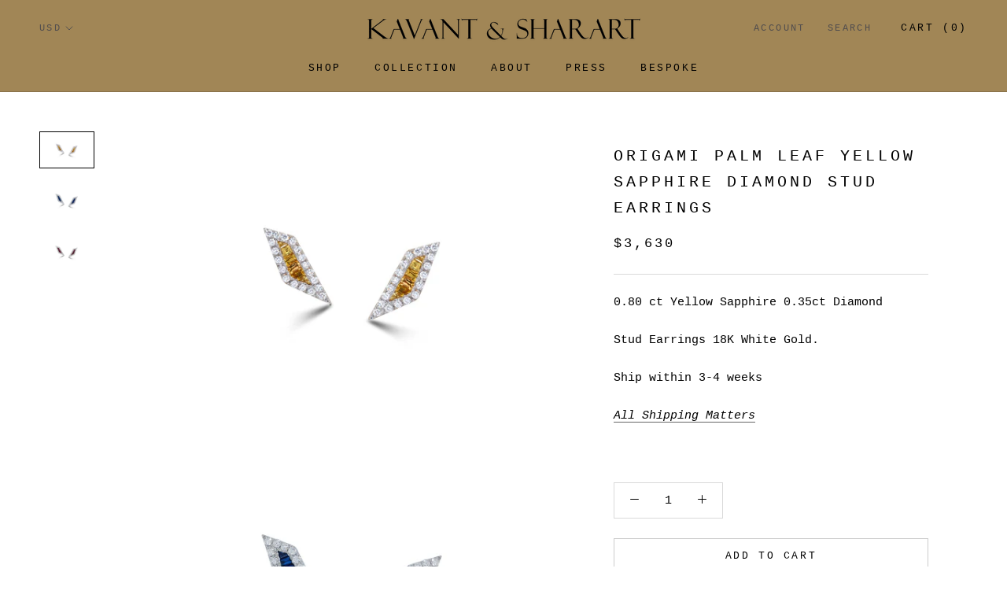

--- FILE ---
content_type: text/html; charset=utf-8
request_url: https://www.kavantandsharart.com/en-gb/products/origami-palm-leaf-yellow-sapphire-diamond-stud-earrings
body_size: 23410
content:
<!doctype html>

<html class="no-js" lang="en">
  <head>
    <meta charset="utf-8"> 
    <meta http-equiv="X-UA-Compatible" content="IE=edge,chrome=1">
    <meta name="viewport" content="width=device-width, initial-scale=1.0, height=device-height, minimum-scale=1.0, user-scalable=0">
    <meta name="theme-color" content="">

    <title>
      Origami Palm Leaf Yellow Sapphire Diamond Stud Earrings &ndash; kavantandsharart
    </title><meta name="description" content="0.80 ct Yellow Sapphire 0.35ct Diamond Stud Earrings 18K White Gold. Ship within 3-4 weeks All Shipping Matters"><link rel="canonical" href="https://www.kavantandsharart.com/en-gb/products/origami-palm-leaf-yellow-sapphire-diamond-stud-earrings"><link rel="shortcut icon" href="//www.kavantandsharart.com/cdn/shop/files/KS_Logo_-_Final_1_2081cd08-69e5-4a99-adb8-0f2c23dc8211_32x32.jpg?v=1614341189" type="image/png"><meta property="og:type" content="product">
  <meta property="og:title" content="Origami Palm Leaf Yellow Sapphire Diamond Stud Earrings"><meta property="og:image" content="http://www.kavantandsharart.com/cdn/shop/products/DSC0460-YS_grande.jpg?v=1576393367">
    <meta property="og:image:secure_url" content="https://www.kavantandsharart.com/cdn/shop/products/DSC0460-YS_grande.jpg?v=1576393367"><meta property="og:image" content="http://www.kavantandsharart.com/cdn/shop/products/DSC0460-BS_abd2330e-dcb7-4d86-a086-8aee4ab14709_grande.jpg?v=1576393367">
    <meta property="og:image:secure_url" content="https://www.kavantandsharart.com/cdn/shop/products/DSC0460-BS_abd2330e-dcb7-4d86-a086-8aee4ab14709_grande.jpg?v=1576393367"><meta property="og:image" content="http://www.kavantandsharart.com/cdn/shop/products/DSC0460-ruby_73af69fd-b21e-413e-9967-ce0a7644c5a2_grande.jpg?v=1576393365">
    <meta property="og:image:secure_url" content="https://www.kavantandsharart.com/cdn/shop/products/DSC0460-ruby_73af69fd-b21e-413e-9967-ce0a7644c5a2_grande.jpg?v=1576393365"><meta property="product:price:amount" content="3,630.00">
  <meta property="product:price:currency" content="USD"><meta property="og:description" content="0.80 ct Yellow Sapphire 0.35ct Diamond Stud Earrings 18K White Gold. Ship within 3-4 weeks All Shipping Matters"><meta property="og:url" content="https://www.kavantandsharart.com/en-gb/products/origami-palm-leaf-yellow-sapphire-diamond-stud-earrings">
<meta property="og:site_name" content="kavantandsharart"><meta name="twitter:card" content="summary"><meta name="twitter:title" content="Origami Palm Leaf Yellow Sapphire Diamond Stud Earrings">
  <meta name="twitter:description" content="0.80 ct Yellow Sapphire 0.35ct Diamond
Stud Earrings 18K White Gold.
Ship within 3-4 weeks
All Shipping Matters
">
  <meta name="twitter:image" content="https://www.kavantandsharart.com/cdn/shop/products/DSC0460-YS_600x600_crop_center.jpg?v=1576393367">

    <script>window.performance && window.performance.mark && window.performance.mark('shopify.content_for_header.start');</script><meta name="google-site-verification" content="TUjIWZ3pc0rwBM27ALvcnlv9CfJahr6PC8U66krpQaE">
<meta id="shopify-digital-wallet" name="shopify-digital-wallet" content="/17180099/digital_wallets/dialog">
<meta name="shopify-checkout-api-token" content="8457b8c96a29ff26c25b081dfa003758">
<meta id="in-context-paypal-metadata" data-shop-id="17180099" data-venmo-supported="false" data-environment="production" data-locale="en_US" data-paypal-v4="true" data-currency="USD">
<link rel="alternate" hreflang="x-default" href="https://www.kavantandsharart.com/products/origami-palm-leaf-yellow-sapphire-diamond-stud-earrings">
<link rel="alternate" hreflang="en" href="https://www.kavantandsharart.com/products/origami-palm-leaf-yellow-sapphire-diamond-stud-earrings">
<link rel="alternate" hreflang="en-GB" href="https://www.kavantandsharart.com/en-gb/products/origami-palm-leaf-yellow-sapphire-diamond-stud-earrings">
<link rel="alternate" type="application/json+oembed" href="https://www.kavantandsharart.com/en-gb/products/origami-palm-leaf-yellow-sapphire-diamond-stud-earrings.oembed">
<script async="async" src="/checkouts/internal/preloads.js?locale=en-GB"></script>
<script id="shopify-features" type="application/json">{"accessToken":"8457b8c96a29ff26c25b081dfa003758","betas":["rich-media-storefront-analytics"],"domain":"www.kavantandsharart.com","predictiveSearch":true,"shopId":17180099,"locale":"en"}</script>
<script>var Shopify = Shopify || {};
Shopify.shop = "kavantandsharart.myshopify.com";
Shopify.locale = "en";
Shopify.currency = {"active":"USD","rate":"1.0"};
Shopify.country = "GB";
Shopify.theme = {"name":"Prestige","id":10979639319,"schema_name":"Prestige","schema_version":"3.3.4","theme_store_id":855,"role":"main"};
Shopify.theme.handle = "null";
Shopify.theme.style = {"id":null,"handle":null};
Shopify.cdnHost = "www.kavantandsharart.com/cdn";
Shopify.routes = Shopify.routes || {};
Shopify.routes.root = "/en-gb/";</script>
<script type="module">!function(o){(o.Shopify=o.Shopify||{}).modules=!0}(window);</script>
<script>!function(o){function n(){var o=[];function n(){o.push(Array.prototype.slice.apply(arguments))}return n.q=o,n}var t=o.Shopify=o.Shopify||{};t.loadFeatures=n(),t.autoloadFeatures=n()}(window);</script>
<script id="shop-js-analytics" type="application/json">{"pageType":"product"}</script>
<script defer="defer" async type="module" src="//www.kavantandsharart.com/cdn/shopifycloud/shop-js/modules/v2/client.init-shop-cart-sync_C5BV16lS.en.esm.js"></script>
<script defer="defer" async type="module" src="//www.kavantandsharart.com/cdn/shopifycloud/shop-js/modules/v2/chunk.common_CygWptCX.esm.js"></script>
<script type="module">
  await import("//www.kavantandsharart.com/cdn/shopifycloud/shop-js/modules/v2/client.init-shop-cart-sync_C5BV16lS.en.esm.js");
await import("//www.kavantandsharart.com/cdn/shopifycloud/shop-js/modules/v2/chunk.common_CygWptCX.esm.js");

  window.Shopify.SignInWithShop?.initShopCartSync?.({"fedCMEnabled":true,"windoidEnabled":true});

</script>
<script>(function() {
  var isLoaded = false;
  function asyncLoad() {
    if (isLoaded) return;
    isLoaded = true;
    var urls = ["https:\/\/assets1.adroll.com\/shopify\/latest\/j\/shopify_rolling_bootstrap_v2.js?adroll_adv_id=JQFLDKILZFFYPAB357SYDP\u0026adroll_pix_id=QHPQMCNJSNCBZODQHBR3MX\u0026shop=kavantandsharart.myshopify.com"];
    for (var i = 0; i < urls.length; i++) {
      var s = document.createElement('script');
      s.type = 'text/javascript';
      s.async = true;
      s.src = urls[i];
      var x = document.getElementsByTagName('script')[0];
      x.parentNode.insertBefore(s, x);
    }
  };
  if(window.attachEvent) {
    window.attachEvent('onload', asyncLoad);
  } else {
    window.addEventListener('load', asyncLoad, false);
  }
})();</script>
<script id="__st">var __st={"a":17180099,"offset":-28800,"reqid":"f8eeb999-7361-4c21-8131-dc5e0965e432-1768722683","pageurl":"www.kavantandsharart.com\/en-gb\/products\/origami-palm-leaf-yellow-sapphire-diamond-stud-earrings","u":"d00cd0508086","p":"product","rtyp":"product","rid":4377376620611};</script>
<script>window.ShopifyPaypalV4VisibilityTracking = true;</script>
<script id="captcha-bootstrap">!function(){'use strict';const t='contact',e='account',n='new_comment',o=[[t,t],['blogs',n],['comments',n],[t,'customer']],c=[[e,'customer_login'],[e,'guest_login'],[e,'recover_customer_password'],[e,'create_customer']],r=t=>t.map((([t,e])=>`form[action*='/${t}']:not([data-nocaptcha='true']) input[name='form_type'][value='${e}']`)).join(','),a=t=>()=>t?[...document.querySelectorAll(t)].map((t=>t.form)):[];function s(){const t=[...o],e=r(t);return a(e)}const i='password',u='form_key',d=['recaptcha-v3-token','g-recaptcha-response','h-captcha-response',i],f=()=>{try{return window.sessionStorage}catch{return}},m='__shopify_v',_=t=>t.elements[u];function p(t,e,n=!1){try{const o=window.sessionStorage,c=JSON.parse(o.getItem(e)),{data:r}=function(t){const{data:e,action:n}=t;return t[m]||n?{data:e,action:n}:{data:t,action:n}}(c);for(const[e,n]of Object.entries(r))t.elements[e]&&(t.elements[e].value=n);n&&o.removeItem(e)}catch(o){console.error('form repopulation failed',{error:o})}}const l='form_type',E='cptcha';function T(t){t.dataset[E]=!0}const w=window,h=w.document,L='Shopify',v='ce_forms',y='captcha';let A=!1;((t,e)=>{const n=(g='f06e6c50-85a8-45c8-87d0-21a2b65856fe',I='https://cdn.shopify.com/shopifycloud/storefront-forms-hcaptcha/ce_storefront_forms_captcha_hcaptcha.v1.5.2.iife.js',D={infoText:'Protected by hCaptcha',privacyText:'Privacy',termsText:'Terms'},(t,e,n)=>{const o=w[L][v],c=o.bindForm;if(c)return c(t,g,e,D).then(n);var r;o.q.push([[t,g,e,D],n]),r=I,A||(h.body.append(Object.assign(h.createElement('script'),{id:'captcha-provider',async:!0,src:r})),A=!0)});var g,I,D;w[L]=w[L]||{},w[L][v]=w[L][v]||{},w[L][v].q=[],w[L][y]=w[L][y]||{},w[L][y].protect=function(t,e){n(t,void 0,e),T(t)},Object.freeze(w[L][y]),function(t,e,n,w,h,L){const[v,y,A,g]=function(t,e,n){const i=e?o:[],u=t?c:[],d=[...i,...u],f=r(d),m=r(i),_=r(d.filter((([t,e])=>n.includes(e))));return[a(f),a(m),a(_),s()]}(w,h,L),I=t=>{const e=t.target;return e instanceof HTMLFormElement?e:e&&e.form},D=t=>v().includes(t);t.addEventListener('submit',(t=>{const e=I(t);if(!e)return;const n=D(e)&&!e.dataset.hcaptchaBound&&!e.dataset.recaptchaBound,o=_(e),c=g().includes(e)&&(!o||!o.value);(n||c)&&t.preventDefault(),c&&!n&&(function(t){try{if(!f())return;!function(t){const e=f();if(!e)return;const n=_(t);if(!n)return;const o=n.value;o&&e.removeItem(o)}(t);const e=Array.from(Array(32),(()=>Math.random().toString(36)[2])).join('');!function(t,e){_(t)||t.append(Object.assign(document.createElement('input'),{type:'hidden',name:u})),t.elements[u].value=e}(t,e),function(t,e){const n=f();if(!n)return;const o=[...t.querySelectorAll(`input[type='${i}']`)].map((({name:t})=>t)),c=[...d,...o],r={};for(const[a,s]of new FormData(t).entries())c.includes(a)||(r[a]=s);n.setItem(e,JSON.stringify({[m]:1,action:t.action,data:r}))}(t,e)}catch(e){console.error('failed to persist form',e)}}(e),e.submit())}));const S=(t,e)=>{t&&!t.dataset[E]&&(n(t,e.some((e=>e===t))),T(t))};for(const o of['focusin','change'])t.addEventListener(o,(t=>{const e=I(t);D(e)&&S(e,y())}));const B=e.get('form_key'),M=e.get(l),P=B&&M;t.addEventListener('DOMContentLoaded',(()=>{const t=y();if(P)for(const e of t)e.elements[l].value===M&&p(e,B);[...new Set([...A(),...v().filter((t=>'true'===t.dataset.shopifyCaptcha))])].forEach((e=>S(e,t)))}))}(h,new URLSearchParams(w.location.search),n,t,e,['guest_login'])})(!0,!0)}();</script>
<script integrity="sha256-4kQ18oKyAcykRKYeNunJcIwy7WH5gtpwJnB7kiuLZ1E=" data-source-attribution="shopify.loadfeatures" defer="defer" src="//www.kavantandsharart.com/cdn/shopifycloud/storefront/assets/storefront/load_feature-a0a9edcb.js" crossorigin="anonymous"></script>
<script data-source-attribution="shopify.dynamic_checkout.dynamic.init">var Shopify=Shopify||{};Shopify.PaymentButton=Shopify.PaymentButton||{isStorefrontPortableWallets:!0,init:function(){window.Shopify.PaymentButton.init=function(){};var t=document.createElement("script");t.src="https://www.kavantandsharart.com/cdn/shopifycloud/portable-wallets/latest/portable-wallets.en.js",t.type="module",document.head.appendChild(t)}};
</script>
<script data-source-attribution="shopify.dynamic_checkout.buyer_consent">
  function portableWalletsHideBuyerConsent(e){var t=document.getElementById("shopify-buyer-consent"),n=document.getElementById("shopify-subscription-policy-button");t&&n&&(t.classList.add("hidden"),t.setAttribute("aria-hidden","true"),n.removeEventListener("click",e))}function portableWalletsShowBuyerConsent(e){var t=document.getElementById("shopify-buyer-consent"),n=document.getElementById("shopify-subscription-policy-button");t&&n&&(t.classList.remove("hidden"),t.removeAttribute("aria-hidden"),n.addEventListener("click",e))}window.Shopify?.PaymentButton&&(window.Shopify.PaymentButton.hideBuyerConsent=portableWalletsHideBuyerConsent,window.Shopify.PaymentButton.showBuyerConsent=portableWalletsShowBuyerConsent);
</script>
<script>
  function portableWalletsCleanup(e){e&&e.src&&console.error("Failed to load portable wallets script "+e.src);var t=document.querySelectorAll("shopify-accelerated-checkout .shopify-payment-button__skeleton, shopify-accelerated-checkout-cart .wallet-cart-button__skeleton"),e=document.getElementById("shopify-buyer-consent");for(let e=0;e<t.length;e++)t[e].remove();e&&e.remove()}function portableWalletsNotLoadedAsModule(e){e instanceof ErrorEvent&&"string"==typeof e.message&&e.message.includes("import.meta")&&"string"==typeof e.filename&&e.filename.includes("portable-wallets")&&(window.removeEventListener("error",portableWalletsNotLoadedAsModule),window.Shopify.PaymentButton.failedToLoad=e,"loading"===document.readyState?document.addEventListener("DOMContentLoaded",window.Shopify.PaymentButton.init):window.Shopify.PaymentButton.init())}window.addEventListener("error",portableWalletsNotLoadedAsModule);
</script>

<script type="module" src="https://www.kavantandsharart.com/cdn/shopifycloud/portable-wallets/latest/portable-wallets.en.js" onError="portableWalletsCleanup(this)" crossorigin="anonymous"></script>
<script nomodule>
  document.addEventListener("DOMContentLoaded", portableWalletsCleanup);
</script>

<link id="shopify-accelerated-checkout-styles" rel="stylesheet" media="screen" href="https://www.kavantandsharart.com/cdn/shopifycloud/portable-wallets/latest/accelerated-checkout-backwards-compat.css" crossorigin="anonymous">
<style id="shopify-accelerated-checkout-cart">
        #shopify-buyer-consent {
  margin-top: 1em;
  display: inline-block;
  width: 100%;
}

#shopify-buyer-consent.hidden {
  display: none;
}

#shopify-subscription-policy-button {
  background: none;
  border: none;
  padding: 0;
  text-decoration: underline;
  font-size: inherit;
  cursor: pointer;
}

#shopify-subscription-policy-button::before {
  box-shadow: none;
}

      </style>

<script>window.performance && window.performance.mark && window.performance.mark('shopify.content_for_header.end');</script>

    <link rel="stylesheet" href="//www.kavantandsharart.com/cdn/shop/t/34/assets/theme.scss.css?v=134449877658200490261768195121">

    <script>
      // This allows to expose several variables to the global scope, to be used in scripts
      window.theme = {
        template: "product",
        shopCurrency: "USD",
        moneyFormat: "${{amount}}",
        moneyWithCurrencyFormat: "${{amount}} USD",
        currencyConversionEnabled: true,
        currencyConversionMoneyFormat: "money_with_currency_format",
        currencyConversionRoundAmounts: true,
        productImageSize: "tall",
        searchMode: "product,article,page",
        showPageTransition: true,
        showElementStaggering: true,
        showImageZooming: true,
        enableExperimentalResizeObserver: false
      };

      window.languages = {
        cartAddNote: "Add Order Note",
        cartEditNote: "Edit Order Note",
        productImageLoadingError: "This image could not be loaded. Please try to reload the page.",
        productFormAddToCart: "Add to cart",
        productFormUnavailable: "Unavailable",
        productFormSoldOut: "Sold Out",
        shippingEstimatorOneResult: "1 option available:",
        shippingEstimatorMoreResults: "{{count}} options available:",
        shippingEstimatorNoResults: "No shipping could be found"
      };

      window.lazySizesConfig = {
        loadHidden: false,
        hFac: 0.5,
        expFactor: 2,
        ricTimeout: 150,
        lazyClass: 'Image--lazyLoad',
        loadingClass: 'Image--lazyLoading',
        loadedClass: 'Image--lazyLoaded'
      };

      document.documentElement.className = document.documentElement.className.replace('no-js', 'js');
      document.documentElement.style.setProperty('--window-height', window.innerHeight + 'px');

      // We do a quick detection of some features (we could use Modernizr but for so little...)
      (function() {
        document.documentElement.className += ((window.CSS && window.CSS.supports('(position: sticky) or (position: -webkit-sticky)')) ? ' supports-sticky' : ' no-supports-sticky');
        document.documentElement.className += (window.matchMedia('(-moz-touch-enabled: 1), (hover: none)')).matches ? ' no-supports-hover' : ' supports-hover';
      }());

      window.onpageshow = function (event) {
        if (event.persisted) {
          window.location.reload();
        }
      };
    </script>

    <script src="//www.kavantandsharart.com/cdn/shop/t/34/assets/lazysizes.min.js?v=174358363404432586981548048838" async></script>

    
      <script src="//cdn.shopify.com/s/javascripts/currencies.js" defer></script>
    
<script src="https://polyfill-fastly.net/v3/polyfill.min.js?unknown=polyfill&features=fetch,Element.prototype.closest,Element.prototype.remove,Element.prototype.classList,Array.prototype.includes,Array.prototype.fill,Object.assign,CustomEvent,IntersectionObserver,IntersectionObserverEntry" defer></script>
    <script src="//www.kavantandsharart.com/cdn/shop/t/34/assets/libs.min.js?v=88466822118989791001548048838" defer></script>
    <script src="//www.kavantandsharart.com/cdn/shop/t/34/assets/theme.min.js?v=103722550634446726791548048839" defer></script>
    <script src="//www.kavantandsharart.com/cdn/shop/t/34/assets/custom.js?v=8814717088703906631548048838" defer></script>

    
  <script type="application/ld+json">
  {
    "@context": "http://schema.org",
    "@type": "Product",
    "offers": {
      "@type": "Offer",
      "availability":"https://schema.org/InStock",
      "price": "3,630.00",
      "priceCurrency": "USD",
      "url": "https://www.kavantandsharart.com/en-gb/products/origami-palm-leaf-yellow-sapphire-diamond-stud-earrings"
    },
    "brand": "kavantandsharart",
    "name": "Origami Palm Leaf Yellow Sapphire Diamond Stud Earrings",
    "description": "0.80 ct Yellow Sapphire 0.35ct Diamond\nStud Earrings 18K White Gold.\nShip within 3-4 weeks\nAll Shipping Matters\n",
    "category": "Earrings",
    "url": "https://www.kavantandsharart.com/en-gb/products/origami-palm-leaf-yellow-sapphire-diamond-stud-earrings",
    "image": {
      "@type": "ImageObject",
      "url": "https://www.kavantandsharart.com/cdn/shop/products/DSC0460-YS_1024x1024.jpg?v=1576393367",
      "image": "https://www.kavantandsharart.com/cdn/shop/products/DSC0460-YS_1024x1024.jpg?v=1576393367",
      "name": "Origami Palm Leaf Yellow Sapphire Diamond Stud Earrings",
      "width": 1024,
      "height": 1024
    }
  }
  </script>

  <script src="https://cdn.shopify.com/extensions/cfc76123-b24f-4e9a-a1dc-585518796af7/forms-2294/assets/shopify-forms-loader.js" type="text/javascript" defer="defer"></script>
<link href="https://monorail-edge.shopifysvc.com" rel="dns-prefetch">
<script>(function(){if ("sendBeacon" in navigator && "performance" in window) {try {var session_token_from_headers = performance.getEntriesByType('navigation')[0].serverTiming.find(x => x.name == '_s').description;} catch {var session_token_from_headers = undefined;}var session_cookie_matches = document.cookie.match(/_shopify_s=([^;]*)/);var session_token_from_cookie = session_cookie_matches && session_cookie_matches.length === 2 ? session_cookie_matches[1] : "";var session_token = session_token_from_headers || session_token_from_cookie || "";function handle_abandonment_event(e) {var entries = performance.getEntries().filter(function(entry) {return /monorail-edge.shopifysvc.com/.test(entry.name);});if (!window.abandonment_tracked && entries.length === 0) {window.abandonment_tracked = true;var currentMs = Date.now();var navigation_start = performance.timing.navigationStart;var payload = {shop_id: 17180099,url: window.location.href,navigation_start,duration: currentMs - navigation_start,session_token,page_type: "product"};window.navigator.sendBeacon("https://monorail-edge.shopifysvc.com/v1/produce", JSON.stringify({schema_id: "online_store_buyer_site_abandonment/1.1",payload: payload,metadata: {event_created_at_ms: currentMs,event_sent_at_ms: currentMs}}));}}window.addEventListener('pagehide', handle_abandonment_event);}}());</script>
<script id="web-pixels-manager-setup">(function e(e,d,r,n,o){if(void 0===o&&(o={}),!Boolean(null===(a=null===(i=window.Shopify)||void 0===i?void 0:i.analytics)||void 0===a?void 0:a.replayQueue)){var i,a;window.Shopify=window.Shopify||{};var t=window.Shopify;t.analytics=t.analytics||{};var s=t.analytics;s.replayQueue=[],s.publish=function(e,d,r){return s.replayQueue.push([e,d,r]),!0};try{self.performance.mark("wpm:start")}catch(e){}var l=function(){var e={modern:/Edge?\/(1{2}[4-9]|1[2-9]\d|[2-9]\d{2}|\d{4,})\.\d+(\.\d+|)|Firefox\/(1{2}[4-9]|1[2-9]\d|[2-9]\d{2}|\d{4,})\.\d+(\.\d+|)|Chrom(ium|e)\/(9{2}|\d{3,})\.\d+(\.\d+|)|(Maci|X1{2}).+ Version\/(15\.\d+|(1[6-9]|[2-9]\d|\d{3,})\.\d+)([,.]\d+|)( \(\w+\)|)( Mobile\/\w+|) Safari\/|Chrome.+OPR\/(9{2}|\d{3,})\.\d+\.\d+|(CPU[ +]OS|iPhone[ +]OS|CPU[ +]iPhone|CPU IPhone OS|CPU iPad OS)[ +]+(15[._]\d+|(1[6-9]|[2-9]\d|\d{3,})[._]\d+)([._]\d+|)|Android:?[ /-](13[3-9]|1[4-9]\d|[2-9]\d{2}|\d{4,})(\.\d+|)(\.\d+|)|Android.+Firefox\/(13[5-9]|1[4-9]\d|[2-9]\d{2}|\d{4,})\.\d+(\.\d+|)|Android.+Chrom(ium|e)\/(13[3-9]|1[4-9]\d|[2-9]\d{2}|\d{4,})\.\d+(\.\d+|)|SamsungBrowser\/([2-9]\d|\d{3,})\.\d+/,legacy:/Edge?\/(1[6-9]|[2-9]\d|\d{3,})\.\d+(\.\d+|)|Firefox\/(5[4-9]|[6-9]\d|\d{3,})\.\d+(\.\d+|)|Chrom(ium|e)\/(5[1-9]|[6-9]\d|\d{3,})\.\d+(\.\d+|)([\d.]+$|.*Safari\/(?![\d.]+ Edge\/[\d.]+$))|(Maci|X1{2}).+ Version\/(10\.\d+|(1[1-9]|[2-9]\d|\d{3,})\.\d+)([,.]\d+|)( \(\w+\)|)( Mobile\/\w+|) Safari\/|Chrome.+OPR\/(3[89]|[4-9]\d|\d{3,})\.\d+\.\d+|(CPU[ +]OS|iPhone[ +]OS|CPU[ +]iPhone|CPU IPhone OS|CPU iPad OS)[ +]+(10[._]\d+|(1[1-9]|[2-9]\d|\d{3,})[._]\d+)([._]\d+|)|Android:?[ /-](13[3-9]|1[4-9]\d|[2-9]\d{2}|\d{4,})(\.\d+|)(\.\d+|)|Mobile Safari.+OPR\/([89]\d|\d{3,})\.\d+\.\d+|Android.+Firefox\/(13[5-9]|1[4-9]\d|[2-9]\d{2}|\d{4,})\.\d+(\.\d+|)|Android.+Chrom(ium|e)\/(13[3-9]|1[4-9]\d|[2-9]\d{2}|\d{4,})\.\d+(\.\d+|)|Android.+(UC? ?Browser|UCWEB|U3)[ /]?(15\.([5-9]|\d{2,})|(1[6-9]|[2-9]\d|\d{3,})\.\d+)\.\d+|SamsungBrowser\/(5\.\d+|([6-9]|\d{2,})\.\d+)|Android.+MQ{2}Browser\/(14(\.(9|\d{2,})|)|(1[5-9]|[2-9]\d|\d{3,})(\.\d+|))(\.\d+|)|K[Aa][Ii]OS\/(3\.\d+|([4-9]|\d{2,})\.\d+)(\.\d+|)/},d=e.modern,r=e.legacy,n=navigator.userAgent;return n.match(d)?"modern":n.match(r)?"legacy":"unknown"}(),u="modern"===l?"modern":"legacy",c=(null!=n?n:{modern:"",legacy:""})[u],f=function(e){return[e.baseUrl,"/wpm","/b",e.hashVersion,"modern"===e.buildTarget?"m":"l",".js"].join("")}({baseUrl:d,hashVersion:r,buildTarget:u}),m=function(e){var d=e.version,r=e.bundleTarget,n=e.surface,o=e.pageUrl,i=e.monorailEndpoint;return{emit:function(e){var a=e.status,t=e.errorMsg,s=(new Date).getTime(),l=JSON.stringify({metadata:{event_sent_at_ms:s},events:[{schema_id:"web_pixels_manager_load/3.1",payload:{version:d,bundle_target:r,page_url:o,status:a,surface:n,error_msg:t},metadata:{event_created_at_ms:s}}]});if(!i)return console&&console.warn&&console.warn("[Web Pixels Manager] No Monorail endpoint provided, skipping logging."),!1;try{return self.navigator.sendBeacon.bind(self.navigator)(i,l)}catch(e){}var u=new XMLHttpRequest;try{return u.open("POST",i,!0),u.setRequestHeader("Content-Type","text/plain"),u.send(l),!0}catch(e){return console&&console.warn&&console.warn("[Web Pixels Manager] Got an unhandled error while logging to Monorail."),!1}}}}({version:r,bundleTarget:l,surface:e.surface,pageUrl:self.location.href,monorailEndpoint:e.monorailEndpoint});try{o.browserTarget=l,function(e){var d=e.src,r=e.async,n=void 0===r||r,o=e.onload,i=e.onerror,a=e.sri,t=e.scriptDataAttributes,s=void 0===t?{}:t,l=document.createElement("script"),u=document.querySelector("head"),c=document.querySelector("body");if(l.async=n,l.src=d,a&&(l.integrity=a,l.crossOrigin="anonymous"),s)for(var f in s)if(Object.prototype.hasOwnProperty.call(s,f))try{l.dataset[f]=s[f]}catch(e){}if(o&&l.addEventListener("load",o),i&&l.addEventListener("error",i),u)u.appendChild(l);else{if(!c)throw new Error("Did not find a head or body element to append the script");c.appendChild(l)}}({src:f,async:!0,onload:function(){if(!function(){var e,d;return Boolean(null===(d=null===(e=window.Shopify)||void 0===e?void 0:e.analytics)||void 0===d?void 0:d.initialized)}()){var d=window.webPixelsManager.init(e)||void 0;if(d){var r=window.Shopify.analytics;r.replayQueue.forEach((function(e){var r=e[0],n=e[1],o=e[2];d.publishCustomEvent(r,n,o)})),r.replayQueue=[],r.publish=d.publishCustomEvent,r.visitor=d.visitor,r.initialized=!0}}},onerror:function(){return m.emit({status:"failed",errorMsg:"".concat(f," has failed to load")})},sri:function(e){var d=/^sha384-[A-Za-z0-9+/=]+$/;return"string"==typeof e&&d.test(e)}(c)?c:"",scriptDataAttributes:o}),m.emit({status:"loading"})}catch(e){m.emit({status:"failed",errorMsg:(null==e?void 0:e.message)||"Unknown error"})}}})({shopId: 17180099,storefrontBaseUrl: "https://www.kavantandsharart.com",extensionsBaseUrl: "https://extensions.shopifycdn.com/cdn/shopifycloud/web-pixels-manager",monorailEndpoint: "https://monorail-edge.shopifysvc.com/unstable/produce_batch",surface: "storefront-renderer",enabledBetaFlags: ["2dca8a86"],webPixelsConfigList: [{"id":"392036419","configuration":"{\"config\":\"{\\\"pixel_id\\\":\\\"AW-367887472\\\",\\\"target_country\\\":\\\"US\\\",\\\"gtag_events\\\":[{\\\"type\\\":\\\"begin_checkout\\\",\\\"action_label\\\":\\\"AW-367887472\\\/TZqYCLXMiZMCEPCItq8B\\\"},{\\\"type\\\":\\\"search\\\",\\\"action_label\\\":\\\"AW-367887472\\\/cv29CLjMiZMCEPCItq8B\\\"},{\\\"type\\\":\\\"view_item\\\",\\\"action_label\\\":[\\\"AW-367887472\\\/eiMeCK_MiZMCEPCItq8B\\\",\\\"MC-JFE2Y1DY3D\\\"]},{\\\"type\\\":\\\"purchase\\\",\\\"action_label\\\":[\\\"AW-367887472\\\/6sRaCKzMiZMCEPCItq8B\\\",\\\"MC-JFE2Y1DY3D\\\"]},{\\\"type\\\":\\\"page_view\\\",\\\"action_label\\\":[\\\"AW-367887472\\\/GncwCO3IiZMCEPCItq8B\\\",\\\"MC-JFE2Y1DY3D\\\"]},{\\\"type\\\":\\\"add_payment_info\\\",\\\"action_label\\\":\\\"AW-367887472\\\/ryKOCPLNiZMCEPCItq8B\\\"},{\\\"type\\\":\\\"add_to_cart\\\",\\\"action_label\\\":\\\"AW-367887472\\\/My-HCLLMiZMCEPCItq8B\\\"}],\\\"enable_monitoring_mode\\\":false}\"}","eventPayloadVersion":"v1","runtimeContext":"OPEN","scriptVersion":"b2a88bafab3e21179ed38636efcd8a93","type":"APP","apiClientId":1780363,"privacyPurposes":[],"dataSharingAdjustments":{"protectedCustomerApprovalScopes":["read_customer_address","read_customer_email","read_customer_name","read_customer_personal_data","read_customer_phone"]}},{"id":"178946115","configuration":"{\"pixel_id\":\"546920089199860\",\"pixel_type\":\"facebook_pixel\",\"metaapp_system_user_token\":\"-\"}","eventPayloadVersion":"v1","runtimeContext":"OPEN","scriptVersion":"ca16bc87fe92b6042fbaa3acc2fbdaa6","type":"APP","apiClientId":2329312,"privacyPurposes":["ANALYTICS","MARKETING","SALE_OF_DATA"],"dataSharingAdjustments":{"protectedCustomerApprovalScopes":["read_customer_address","read_customer_email","read_customer_name","read_customer_personal_data","read_customer_phone"]}},{"id":"97321027","eventPayloadVersion":"v1","runtimeContext":"LAX","scriptVersion":"1","type":"CUSTOM","privacyPurposes":["ANALYTICS"],"name":"Google Analytics tag (migrated)"},{"id":"shopify-app-pixel","configuration":"{}","eventPayloadVersion":"v1","runtimeContext":"STRICT","scriptVersion":"0450","apiClientId":"shopify-pixel","type":"APP","privacyPurposes":["ANALYTICS","MARKETING"]},{"id":"shopify-custom-pixel","eventPayloadVersion":"v1","runtimeContext":"LAX","scriptVersion":"0450","apiClientId":"shopify-pixel","type":"CUSTOM","privacyPurposes":["ANALYTICS","MARKETING"]}],isMerchantRequest: false,initData: {"shop":{"name":"kavantandsharart","paymentSettings":{"currencyCode":"USD"},"myshopifyDomain":"kavantandsharart.myshopify.com","countryCode":"TH","storefrontUrl":"https:\/\/www.kavantandsharart.com\/en-gb"},"customer":null,"cart":null,"checkout":null,"productVariants":[{"price":{"amount":3630.0,"currencyCode":"USD"},"product":{"title":"Origami Palm Leaf Yellow Sapphire Diamond Stud Earrings","vendor":"kavantandsharart","id":"4377376620611","untranslatedTitle":"Origami Palm Leaf Yellow Sapphire Diamond Stud Earrings","url":"\/en-gb\/products\/origami-palm-leaf-yellow-sapphire-diamond-stud-earrings","type":"Earrings"},"id":"31282794201155","image":{"src":"\/\/www.kavantandsharart.com\/cdn\/shop\/products\/DSC0460-YS.jpg?v=1576393367"},"sku":"","title":"Default Title","untranslatedTitle":"Default Title"}],"purchasingCompany":null},},"https://www.kavantandsharart.com/cdn","fcfee988w5aeb613cpc8e4bc33m6693e112",{"modern":"","legacy":""},{"shopId":"17180099","storefrontBaseUrl":"https:\/\/www.kavantandsharart.com","extensionBaseUrl":"https:\/\/extensions.shopifycdn.com\/cdn\/shopifycloud\/web-pixels-manager","surface":"storefront-renderer","enabledBetaFlags":"[\"2dca8a86\"]","isMerchantRequest":"false","hashVersion":"fcfee988w5aeb613cpc8e4bc33m6693e112","publish":"custom","events":"[[\"page_viewed\",{}],[\"product_viewed\",{\"productVariant\":{\"price\":{\"amount\":3630.0,\"currencyCode\":\"USD\"},\"product\":{\"title\":\"Origami Palm Leaf Yellow Sapphire Diamond Stud Earrings\",\"vendor\":\"kavantandsharart\",\"id\":\"4377376620611\",\"untranslatedTitle\":\"Origami Palm Leaf Yellow Sapphire Diamond Stud Earrings\",\"url\":\"\/en-gb\/products\/origami-palm-leaf-yellow-sapphire-diamond-stud-earrings\",\"type\":\"Earrings\"},\"id\":\"31282794201155\",\"image\":{\"src\":\"\/\/www.kavantandsharart.com\/cdn\/shop\/products\/DSC0460-YS.jpg?v=1576393367\"},\"sku\":\"\",\"title\":\"Default Title\",\"untranslatedTitle\":\"Default Title\"}}]]"});</script><script>
  window.ShopifyAnalytics = window.ShopifyAnalytics || {};
  window.ShopifyAnalytics.meta = window.ShopifyAnalytics.meta || {};
  window.ShopifyAnalytics.meta.currency = 'USD';
  var meta = {"product":{"id":4377376620611,"gid":"gid:\/\/shopify\/Product\/4377376620611","vendor":"kavantandsharart","type":"Earrings","handle":"origami-palm-leaf-yellow-sapphire-diamond-stud-earrings","variants":[{"id":31282794201155,"price":363000,"name":"Origami Palm Leaf Yellow Sapphire Diamond Stud Earrings","public_title":null,"sku":""}],"remote":false},"page":{"pageType":"product","resourceType":"product","resourceId":4377376620611,"requestId":"f8eeb999-7361-4c21-8131-dc5e0965e432-1768722683"}};
  for (var attr in meta) {
    window.ShopifyAnalytics.meta[attr] = meta[attr];
  }
</script>
<script class="analytics">
  (function () {
    var customDocumentWrite = function(content) {
      var jquery = null;

      if (window.jQuery) {
        jquery = window.jQuery;
      } else if (window.Checkout && window.Checkout.$) {
        jquery = window.Checkout.$;
      }

      if (jquery) {
        jquery('body').append(content);
      }
    };

    var hasLoggedConversion = function(token) {
      if (token) {
        return document.cookie.indexOf('loggedConversion=' + token) !== -1;
      }
      return false;
    }

    var setCookieIfConversion = function(token) {
      if (token) {
        var twoMonthsFromNow = new Date(Date.now());
        twoMonthsFromNow.setMonth(twoMonthsFromNow.getMonth() + 2);

        document.cookie = 'loggedConversion=' + token + '; expires=' + twoMonthsFromNow;
      }
    }

    var trekkie = window.ShopifyAnalytics.lib = window.trekkie = window.trekkie || [];
    if (trekkie.integrations) {
      return;
    }
    trekkie.methods = [
      'identify',
      'page',
      'ready',
      'track',
      'trackForm',
      'trackLink'
    ];
    trekkie.factory = function(method) {
      return function() {
        var args = Array.prototype.slice.call(arguments);
        args.unshift(method);
        trekkie.push(args);
        return trekkie;
      };
    };
    for (var i = 0; i < trekkie.methods.length; i++) {
      var key = trekkie.methods[i];
      trekkie[key] = trekkie.factory(key);
    }
    trekkie.load = function(config) {
      trekkie.config = config || {};
      trekkie.config.initialDocumentCookie = document.cookie;
      var first = document.getElementsByTagName('script')[0];
      var script = document.createElement('script');
      script.type = 'text/javascript';
      script.onerror = function(e) {
        var scriptFallback = document.createElement('script');
        scriptFallback.type = 'text/javascript';
        scriptFallback.onerror = function(error) {
                var Monorail = {
      produce: function produce(monorailDomain, schemaId, payload) {
        var currentMs = new Date().getTime();
        var event = {
          schema_id: schemaId,
          payload: payload,
          metadata: {
            event_created_at_ms: currentMs,
            event_sent_at_ms: currentMs
          }
        };
        return Monorail.sendRequest("https://" + monorailDomain + "/v1/produce", JSON.stringify(event));
      },
      sendRequest: function sendRequest(endpointUrl, payload) {
        // Try the sendBeacon API
        if (window && window.navigator && typeof window.navigator.sendBeacon === 'function' && typeof window.Blob === 'function' && !Monorail.isIos12()) {
          var blobData = new window.Blob([payload], {
            type: 'text/plain'
          });

          if (window.navigator.sendBeacon(endpointUrl, blobData)) {
            return true;
          } // sendBeacon was not successful

        } // XHR beacon

        var xhr = new XMLHttpRequest();

        try {
          xhr.open('POST', endpointUrl);
          xhr.setRequestHeader('Content-Type', 'text/plain');
          xhr.send(payload);
        } catch (e) {
          console.log(e);
        }

        return false;
      },
      isIos12: function isIos12() {
        return window.navigator.userAgent.lastIndexOf('iPhone; CPU iPhone OS 12_') !== -1 || window.navigator.userAgent.lastIndexOf('iPad; CPU OS 12_') !== -1;
      }
    };
    Monorail.produce('monorail-edge.shopifysvc.com',
      'trekkie_storefront_load_errors/1.1',
      {shop_id: 17180099,
      theme_id: 10979639319,
      app_name: "storefront",
      context_url: window.location.href,
      source_url: "//www.kavantandsharart.com/cdn/s/trekkie.storefront.cd680fe47e6c39ca5d5df5f0a32d569bc48c0f27.min.js"});

        };
        scriptFallback.async = true;
        scriptFallback.src = '//www.kavantandsharart.com/cdn/s/trekkie.storefront.cd680fe47e6c39ca5d5df5f0a32d569bc48c0f27.min.js';
        first.parentNode.insertBefore(scriptFallback, first);
      };
      script.async = true;
      script.src = '//www.kavantandsharart.com/cdn/s/trekkie.storefront.cd680fe47e6c39ca5d5df5f0a32d569bc48c0f27.min.js';
      first.parentNode.insertBefore(script, first);
    };
    trekkie.load(
      {"Trekkie":{"appName":"storefront","development":false,"defaultAttributes":{"shopId":17180099,"isMerchantRequest":null,"themeId":10979639319,"themeCityHash":"8588959042999207680","contentLanguage":"en","currency":"USD","eventMetadataId":"d5d6810f-d2b8-40b9-b294-0a6863ada661"},"isServerSideCookieWritingEnabled":true,"monorailRegion":"shop_domain","enabledBetaFlags":["65f19447"]},"Session Attribution":{},"S2S":{"facebookCapiEnabled":false,"source":"trekkie-storefront-renderer","apiClientId":580111}}
    );

    var loaded = false;
    trekkie.ready(function() {
      if (loaded) return;
      loaded = true;

      window.ShopifyAnalytics.lib = window.trekkie;

      var originalDocumentWrite = document.write;
      document.write = customDocumentWrite;
      try { window.ShopifyAnalytics.merchantGoogleAnalytics.call(this); } catch(error) {};
      document.write = originalDocumentWrite;

      window.ShopifyAnalytics.lib.page(null,{"pageType":"product","resourceType":"product","resourceId":4377376620611,"requestId":"f8eeb999-7361-4c21-8131-dc5e0965e432-1768722683","shopifyEmitted":true});

      var match = window.location.pathname.match(/checkouts\/(.+)\/(thank_you|post_purchase)/)
      var token = match? match[1]: undefined;
      if (!hasLoggedConversion(token)) {
        setCookieIfConversion(token);
        window.ShopifyAnalytics.lib.track("Viewed Product",{"currency":"USD","variantId":31282794201155,"productId":4377376620611,"productGid":"gid:\/\/shopify\/Product\/4377376620611","name":"Origami Palm Leaf Yellow Sapphire Diamond Stud Earrings","price":"3630.00","sku":"","brand":"kavantandsharart","variant":null,"category":"Earrings","nonInteraction":true,"remote":false},undefined,undefined,{"shopifyEmitted":true});
      window.ShopifyAnalytics.lib.track("monorail:\/\/trekkie_storefront_viewed_product\/1.1",{"currency":"USD","variantId":31282794201155,"productId":4377376620611,"productGid":"gid:\/\/shopify\/Product\/4377376620611","name":"Origami Palm Leaf Yellow Sapphire Diamond Stud Earrings","price":"3630.00","sku":"","brand":"kavantandsharart","variant":null,"category":"Earrings","nonInteraction":true,"remote":false,"referer":"https:\/\/www.kavantandsharart.com\/en-gb\/products\/origami-palm-leaf-yellow-sapphire-diamond-stud-earrings"});
      }
    });


        var eventsListenerScript = document.createElement('script');
        eventsListenerScript.async = true;
        eventsListenerScript.src = "//www.kavantandsharart.com/cdn/shopifycloud/storefront/assets/shop_events_listener-3da45d37.js";
        document.getElementsByTagName('head')[0].appendChild(eventsListenerScript);

})();</script>
  <script>
  if (!window.ga || (window.ga && typeof window.ga !== 'function')) {
    window.ga = function ga() {
      (window.ga.q = window.ga.q || []).push(arguments);
      if (window.Shopify && window.Shopify.analytics && typeof window.Shopify.analytics.publish === 'function') {
        window.Shopify.analytics.publish("ga_stub_called", {}, {sendTo: "google_osp_migration"});
      }
      console.error("Shopify's Google Analytics stub called with:", Array.from(arguments), "\nSee https://help.shopify.com/manual/promoting-marketing/pixels/pixel-migration#google for more information.");
    };
    if (window.Shopify && window.Shopify.analytics && typeof window.Shopify.analytics.publish === 'function') {
      window.Shopify.analytics.publish("ga_stub_initialized", {}, {sendTo: "google_osp_migration"});
    }
  }
</script>
<script
  defer
  src="https://www.kavantandsharart.com/cdn/shopifycloud/perf-kit/shopify-perf-kit-3.0.4.min.js"
  data-application="storefront-renderer"
  data-shop-id="17180099"
  data-render-region="gcp-us-central1"
  data-page-type="product"
  data-theme-instance-id="10979639319"
  data-theme-name="Prestige"
  data-theme-version="3.3.4"
  data-monorail-region="shop_domain"
  data-resource-timing-sampling-rate="10"
  data-shs="true"
  data-shs-beacon="true"
  data-shs-export-with-fetch="true"
  data-shs-logs-sample-rate="1"
  data-shs-beacon-endpoint="https://www.kavantandsharart.com/api/collect"
></script>
</head>

  <body class="prestige--v3  template-product">
    <a class="PageSkipLink u-visually-hidden" href="#main">Skip to content</a>
    <span class="LoadingBar"></span>
    <div class="PageOverlay"></div>
    <div class="PageTransition"></div>

    <div id="shopify-section-popup" class="shopify-section"></div>
    <div id="shopify-section-sidebar-menu" class="shopify-section"><section id="sidebar-menu" class="SidebarMenu Drawer Drawer--small Drawer--fromLeft" aria-hidden="true" data-section-id="sidebar-menu" data-section-type="sidebar-menu">
    <header class="Drawer__Header" data-drawer-animated-left>
      <button class="Drawer__Close Icon-Wrapper--clickable" data-action="close-drawer" data-drawer-id="sidebar-menu" aria-label="Close navigation"><svg class="Icon Icon--close" role="presentation" viewBox="0 0 16 14">
      <path d="M15 0L1 14m14 0L1 0" stroke="currentColor" fill="none" fill-rule="evenodd"></path>
    </svg></button>
    </header>

    <div class="Drawer__Content">
      <div class="Drawer__Main" data-drawer-animated-left data-scrollable>
        <div class="Drawer__Container">
          <nav class="SidebarMenu__Nav SidebarMenu__Nav--primary" aria-label="Sidebar navigation"><div class="Collapsible"><button class="Collapsible__Button Heading u-h6" data-action="toggle-collapsible" aria-expanded="false">Shop<span class="Collapsible__Plus"></span>
                  </button>

                  <div class="Collapsible__Inner">
                    <div class="Collapsible__Content"><div class="Collapsible"><a href="/en-gb/collections/all-rings" class="Collapsible__Button Heading Text--subdued Link Link--primary u-h7">Rings</a></div><div class="Collapsible"><a href="/en-gb/collections/all-earrings" class="Collapsible__Button Heading Text--subdued Link Link--primary u-h7">EARRINGS</a></div><div class="Collapsible"><a href="/en-gb/collections/necklace-pendant" class="Collapsible__Button Heading Text--subdued Link Link--primary u-h7">Necklaces</a></div><div class="Collapsible"><a href="/en-gb/collections/bracelets" class="Collapsible__Button Heading Text--subdued Link Link--primary u-h7">Bracelets</a></div></div>
                  </div></div><div class="Collapsible"><button class="Collapsible__Button Heading u-h6" data-action="toggle-collapsible" aria-expanded="false">COLLECTION<span class="Collapsible__Plus"></span>
                  </button>

                  <div class="Collapsible__Inner">
                    <div class="Collapsible__Content"><div class="Collapsible"><a href="/en-gb/collections/twist-kaleidoscope" class="Collapsible__Button Heading Text--subdued Link Link--primary u-h7">Kaleidoscope</a></div><div class="Collapsible"><a href="/en-gb/collections/mingle-collection" class="Collapsible__Button Heading Text--subdued Link Link--primary u-h7">Mingle</a></div><div class="Collapsible"><a href="/en-gb/collections/twist-reflection" class="Collapsible__Button Heading Text--subdued Link Link--primary u-h7">Twist Reflection</a></div><div class="Collapsible"><a href="/en-gb/collections/talay" class="Collapsible__Button Heading Text--subdued Link Link--primary u-h7">Talay</a></div><div class="Collapsible"><a href="/en-gb/collections/the-twist" class="Collapsible__Button Heading Text--subdued Link Link--primary u-h7">The Twist</a></div><div class="Collapsible"><a href="/en-gb/collections/agamo" class="Collapsible__Button Heading Text--subdued Link Link--primary u-h7">Agamo</a></div><div class="Collapsible"><a href="/en-gb/collections/origami-link" class="Collapsible__Button Heading Text--subdued Link Link--primary u-h7">Origami Link</a></div><div class="Collapsible"><a href="/en-gb/collections/origami" class="Collapsible__Button Heading Text--subdued Link Link--primary u-h7">Origami</a></div><div class="Collapsible"><a href="/en-gb/collections/geoart" class="Collapsible__Button Heading Text--subdued Link Link--primary u-h7">GeoArt</a></div><div class="Collapsible"><a href="/en-gb/collections/talisman" class="Collapsible__Button Heading Text--subdued Link Link--primary u-h7">Talisman</a></div><div class="Collapsible"><a href="/en-gb/collections/le-phoenix-1" class="Collapsible__Button Heading Text--subdued Link Link--primary u-h7">Le Phoenix</a></div></div>
                  </div></div><div class="Collapsible"><button class="Collapsible__Button Heading u-h6" data-action="toggle-collapsible" aria-expanded="false">About<span class="Collapsible__Plus"></span>
                  </button>

                  <div class="Collapsible__Inner">
                    <div class="Collapsible__Content"><div class="Collapsible"><a href="/en-gb/pages/about-us" class="Collapsible__Button Heading Text--subdued Link Link--primary u-h7">About Us</a></div><div class="Collapsible"><a href="/en-gb/pages/contact" class="Collapsible__Button Heading Text--subdued Link Link--primary u-h7">Contact</a></div></div>
                  </div></div><div class="Collapsible"><button class="Collapsible__Button Heading u-h6" data-action="toggle-collapsible" aria-expanded="false">Press<span class="Collapsible__Plus"></span>
                  </button>

                  <div class="Collapsible__Inner">
                    <div class="Collapsible__Content"><div class="Collapsible"><a href="/en-gb/blogs/celebrity" class="Collapsible__Button Heading Text--subdued Link Link--primary u-h7">Celebrity</a></div><div class="Collapsible"><a href="/en-gb/blogs/news" class="Collapsible__Button Heading Text--subdued Link Link--primary u-h7">Editorial</a></div></div>
                  </div></div><div class="Collapsible"><a href="/en-gb/pages/bespoke-fine-jewelry" class="Collapsible__Button Heading Link Link--primary u-h6">Bespoke</a></div></nav><nav class="SidebarMenu__Nav SidebarMenu__Nav--secondary">
            <ul class="Linklist Linklist--spacingLoose"><li class="Linklist__Item">
                  <a href="/account/login" class="Text--subdued Link Link--primary">Account</a>
                </li><li class="Linklist__Item">
                <a href="/search" class="Text--subdued Link Link--primary" data-action="open-modal" aria-controls="Search">Search</a>
              </li>
            </ul>
          </nav>
        </div>
      </div><aside class="Drawer__Footer" data-drawer-animated-bottom><div class="SidebarMenu__CurrencySelector">
              <div class="Select Select--transparent">
                <select class="CurrencySelector__Select" title="Currency selector"><option value="USD" selected="selected">USD</option><option value="CAD">CAD</option><option value="THB">THB</option><option value="EUR">EUR</option><option value="SGD">SGD</option><option value="GBP">GBP</option><option value="CNY">CNY</option><option value="HKD">HKD</option></select><svg class="Icon Icon--select-arrow" role="presentation" viewBox="0 0 19 12">
      <polyline fill="none" stroke="currentColor" points="17 2 9.5 10 2 2" fill-rule="evenodd" stroke-width="2" stroke-linecap="square"></polyline>
    </svg></div>
            </div><ul class="SidebarMenu__Social HorizontalList HorizontalList--spacingFill">
    <li class="HorizontalList__Item">
      <a href="https://www.facebook.com/kavantandsharart" class="Link Link--primary" target="_blank" rel="noopener" aria-label="Facebook">
        <span class="Icon-Wrapper--clickable"><svg class="Icon Icon--facebook" viewBox="0 0 9 17">
      <path d="M5.842 17V9.246h2.653l.398-3.023h-3.05v-1.93c0-.874.246-1.47 1.526-1.47H9V.118C8.718.082 7.75 0 6.623 0 4.27 0 2.66 1.408 2.66 3.994v2.23H0v3.022h2.66V17h3.182z"></path>
    </svg></span>
      </a>
    </li>

    
<li class="HorizontalList__Item">
      <a href="https://www.instagram.com/kavantsharart/" class="Link Link--primary" target="_blank" rel="noopener" aria-label="Instagram">
        <span class="Icon-Wrapper--clickable"><svg class="Icon Icon--instagram" role="presentation" viewBox="0 0 32 32">
      <path d="M15.994 2.886c4.273 0 4.775.019 6.464.095 1.562.07 2.406.33 2.971.552.749.292 1.283.635 1.841 1.194s.908 1.092 1.194 1.841c.216.565.483 1.41.552 2.971.076 1.689.095 2.19.095 6.464s-.019 4.775-.095 6.464c-.07 1.562-.33 2.406-.552 2.971-.292.749-.635 1.283-1.194 1.841s-1.092.908-1.841 1.194c-.565.216-1.41.483-2.971.552-1.689.076-2.19.095-6.464.095s-4.775-.019-6.464-.095c-1.562-.07-2.406-.33-2.971-.552-.749-.292-1.283-.635-1.841-1.194s-.908-1.092-1.194-1.841c-.216-.565-.483-1.41-.552-2.971-.076-1.689-.095-2.19-.095-6.464s.019-4.775.095-6.464c.07-1.562.33-2.406.552-2.971.292-.749.635-1.283 1.194-1.841s1.092-.908 1.841-1.194c.565-.216 1.41-.483 2.971-.552 1.689-.083 2.19-.095 6.464-.095zm0-2.883c-4.343 0-4.889.019-6.597.095-1.702.076-2.864.349-3.879.743-1.054.406-1.943.959-2.832 1.848S1.251 4.473.838 5.521C.444 6.537.171 7.699.095 9.407.019 11.109 0 11.655 0 15.997s.019 4.889.095 6.597c.076 1.702.349 2.864.743 3.886.406 1.054.959 1.943 1.848 2.832s1.784 1.435 2.832 1.848c1.016.394 2.178.667 3.886.743s2.248.095 6.597.095 4.889-.019 6.597-.095c1.702-.076 2.864-.349 3.886-.743 1.054-.406 1.943-.959 2.832-1.848s1.435-1.784 1.848-2.832c.394-1.016.667-2.178.743-3.886s.095-2.248.095-6.597-.019-4.889-.095-6.597c-.076-1.702-.349-2.864-.743-3.886-.406-1.054-.959-1.943-1.848-2.832S27.532 1.247 26.484.834C25.468.44 24.306.167 22.598.091c-1.714-.07-2.26-.089-6.603-.089zm0 7.778c-4.533 0-8.216 3.676-8.216 8.216s3.683 8.216 8.216 8.216 8.216-3.683 8.216-8.216-3.683-8.216-8.216-8.216zm0 13.549c-2.946 0-5.333-2.387-5.333-5.333s2.387-5.333 5.333-5.333 5.333 2.387 5.333 5.333-2.387 5.333-5.333 5.333zM26.451 7.457c0 1.059-.858 1.917-1.917 1.917s-1.917-.858-1.917-1.917c0-1.059.858-1.917 1.917-1.917s1.917.858 1.917 1.917z"></path>
    </svg></span>
      </a>
    </li>

    

  </ul>

</aside></div>
</section>

</div>
<div id="sidebar-cart" class="Drawer Drawer--fromRight" aria-hidden="true" data-section-id="cart" data-section-type="cart" data-section-settings='{
  "type": "drawer",
  "itemCount": 0,
  "drawer": true,
  "hasShippingEstimator": false
}'>
  <div class="Drawer__Header Drawer__Header--bordered Drawer__Container">
      <span class="Drawer__Title Heading u-h4">Cart</span>

      <button class="Drawer__Close Icon-Wrapper--clickable" data-action="close-drawer" data-drawer-id="sidebar-cart" aria-label="Close cart"><svg class="Icon Icon--close" role="presentation" viewBox="0 0 16 14">
      <path d="M15 0L1 14m14 0L1 0" stroke="currentColor" fill="none" fill-rule="evenodd"></path>
    </svg></button>
  </div>

  <form class="Cart Drawer__Content" action="/cart" method="POST" novalidate>
    <div class="Drawer__Main" data-scrollable><p class="Cart__Empty Heading u-h5">Your cart is empty</p></div></form>
</div>
<div class="PageContainer">
      <div id="shopify-section-announcement" class="shopify-section"></div>
      <div id="shopify-section-header" class="shopify-section shopify-section--header"><header id="section-header"
        class="Header Header--center Header--initialized "
        data-section-id="header"
        data-section-type="header"
        data-section-settings='{
  "navigationStyle": "center",
  "hasTransparentHeader": false,
  "isSticky": false
}'
        role="banner">
  <div class="Header__Wrapper">
    <div class="Header__FlexItem Header__FlexItem--fill">
      <button class="Header__Icon Icon-Wrapper Icon-Wrapper--clickable hidden-desk" aria-expanded="false" data-action="open-drawer" data-drawer-id="sidebar-menu" aria-label="Open navigation">
        <span class="hidden-tablet-and-up"><svg class="Icon Icon--nav" role="presentation" viewBox="0 0 20 14">
      <path d="M0 14v-1h20v1H0zm0-7.5h20v1H0v-1zM0 0h20v1H0V0z" fill="currentColor"></path>
    </svg></span>
        <span class="hidden-phone"><svg class="Icon Icon--nav-desktop" role="presentation" viewBox="0 0 24 16">
      <path d="M0 15.985v-2h24v2H0zm0-9h24v2H0v-2zm0-7h24v2H0v-2z" fill="currentColor"></path>
    </svg></span>
      </button><nav class="Header__MainNav hidden-pocket hidden-lap" aria-label="Main navigation">
          <ul class="HorizontalList HorizontalList--spacingExtraLoose"><li class="HorizontalList__Item " aria-haspopup="true">
                <a href="/en-gb" class="Heading u-h6">Shop<span class="Header__LinkSpacer">Shop</span></a><div class="MegaMenu  " aria-hidden="true" >
                      <div class="MegaMenu__Inner"><div class="MegaMenu__Item MegaMenu__Item--fit">
                            <a href="/en-gb/collections/all-rings" class="MegaMenu__Title Heading Text--subdued u-h7">Rings</a></div><div class="MegaMenu__Item MegaMenu__Item--fit">
                            <a href="/en-gb/collections/all-earrings" class="MegaMenu__Title Heading Text--subdued u-h7">EARRINGS</a></div><div class="MegaMenu__Item MegaMenu__Item--fit">
                            <a href="/en-gb/collections/necklace-pendant" class="MegaMenu__Title Heading Text--subdued u-h7">Necklaces</a></div><div class="MegaMenu__Item MegaMenu__Item--fit">
                            <a href="/en-gb/collections/bracelets" class="MegaMenu__Title Heading Text--subdued u-h7">Bracelets</a></div><div class="MegaMenu__Item" style="width: 660px; min-width: 425px;"><div class="MegaMenu__Push MegaMenu__Push--shrink"><a class="MegaMenu__PushLink" href="/en-gb/collections/mingle-rings"><div class="MegaMenu__PushImageWrapper AspectRatio" style="background: url(//www.kavantandsharart.com/cdn/shop/files/DSC4099-ring-mingle_copy_1x1.jpg?v=1754982526); max-width: 370px; --aspect-ratio: 0.7678571428571429">
                                  <img class="Image--lazyLoad Image--fadeIn"
                                       data-src="//www.kavantandsharart.com/cdn/shop/files/DSC4099-ring-mingle_copy_370x230@2x.jpg?v=1754982526"
                                       alt="">

                                  <span class="Image__Loader"></span>
                                </div><p class="MegaMenu__PushHeading Heading u-h6">Mingle Rings</p></a></div><div class="MegaMenu__Push MegaMenu__Push--shrink"><a class="MegaMenu__PushLink" href="/en-gb/collections/talay-rings"><div class="MegaMenu__PushImageWrapper AspectRatio" style="background: url(//www.kavantandsharart.com/cdn/shop/files/DSC4099-ring_1x1.jpg?v=1754035809); max-width: 370px; --aspect-ratio: 0.7678571428571429">
                                  <img class="Image--lazyLoad Image--fadeIn"
                                       data-src="//www.kavantandsharart.com/cdn/shop/files/DSC4099-ring_370x230@2x.jpg?v=1754035809"
                                       alt="">

                                  <span class="Image__Loader"></span>
                                </div><p class="MegaMenu__PushSubHeading Heading Text--subdued u-h7">Talay Rings</p></a></div></div></div>
                    </div></li><li class="HorizontalList__Item " aria-haspopup="true">
                <a href="/en-gb/collections" class="Heading u-h6">COLLECTION</a><div class="DropdownMenu" aria-hidden="true">
                    <ul class="Linklist"><li class="Linklist__Item" >
                          <a href="/en-gb/collections/twist-kaleidoscope" class="Link Link--secondary">Kaleidoscope </a></li><li class="Linklist__Item" >
                          <a href="/en-gb/collections/mingle-collection" class="Link Link--secondary">Mingle </a></li><li class="Linklist__Item" >
                          <a href="/en-gb/collections/twist-reflection" class="Link Link--secondary">Twist Reflection </a></li><li class="Linklist__Item" >
                          <a href="/en-gb/collections/talay" class="Link Link--secondary">Talay </a></li><li class="Linklist__Item" >
                          <a href="/en-gb/collections/the-twist" class="Link Link--secondary">The Twist </a></li><li class="Linklist__Item" >
                          <a href="/en-gb/collections/agamo" class="Link Link--secondary">Agamo </a></li><li class="Linklist__Item" >
                          <a href="/en-gb/collections/origami-link" class="Link Link--secondary">Origami Link </a></li><li class="Linklist__Item" >
                          <a href="/en-gb/collections/origami" class="Link Link--secondary">Origami </a></li><li class="Linklist__Item" >
                          <a href="/en-gb/collections/geoart" class="Link Link--secondary">GeoArt </a></li><li class="Linklist__Item" >
                          <a href="/en-gb/collections/talisman" class="Link Link--secondary">Talisman </a></li><li class="Linklist__Item" >
                          <a href="/en-gb/collections/le-phoenix-1" class="Link Link--secondary">Le Phoenix </a></li></ul>
                  </div></li><li class="HorizontalList__Item " aria-haspopup="true">
                <a href="/en-gb/pages/about-us" class="Heading u-h6">About<span class="Header__LinkSpacer">About</span></a><div class="MegaMenu MegaMenu--spacingEvenly " aria-hidden="true" >
                      <div class="MegaMenu__Inner"><div class="MegaMenu__Item MegaMenu__Item--fit">
                            <a href="/en-gb/pages/about-us" class="MegaMenu__Title Heading Text--subdued u-h7">About Us</a></div><div class="MegaMenu__Item MegaMenu__Item--fit">
                            <a href="/en-gb/pages/contact" class="MegaMenu__Title Heading Text--subdued u-h7">Contact</a></div></div>
                    </div></li><li class="HorizontalList__Item " aria-haspopup="true">
                <a href="/en-gb/blogs/celebrity" class="Heading u-h6">Press<span class="Header__LinkSpacer">Press</span></a><div class="MegaMenu MegaMenu--spacingEvenly " aria-hidden="true" >
                      <div class="MegaMenu__Inner"><div class="MegaMenu__Item MegaMenu__Item--fit">
                            <a href="/en-gb/blogs/celebrity" class="MegaMenu__Title Heading Text--subdued u-h7">Celebrity</a></div><div class="MegaMenu__Item MegaMenu__Item--fit">
                            <a href="/en-gb/blogs/news" class="MegaMenu__Title Heading Text--subdued u-h7">Editorial</a></div></div>
                    </div></li><li class="HorizontalList__Item " >
                <a href="/en-gb/pages/bespoke-fine-jewelry" class="Heading u-h6">Bespoke<span class="Header__LinkSpacer">Bespoke</span></a></li></ul>
        </nav><div class="Header__CurrencySelector Text--subdued Heading Link Link--primary u-h8 hidden-pocket hidden-lap">
      <div class="Select Select--transparent">
        <select class="CurrencySelector__Select u-h8" title="Currency selector"><option value="USD" selected="selected">USD</option><option value="CAD">CAD</option><option value="THB">THB</option><option value="EUR">EUR</option><option value="SGD">SGD</option><option value="GBP">GBP</option><option value="CNY">CNY</option><option value="HKD">HKD</option></select><svg class="Icon Icon--select-arrow" role="presentation" viewBox="0 0 19 12">
      <polyline fill="none" stroke="currentColor" points="17 2 9.5 10 2 2" fill-rule="evenodd" stroke-width="2" stroke-linecap="square"></polyline>
    </svg></div>
    </div></div><div class="Header__FlexItem"><div class="Header__Logo"><a href="/" class="Header__LogoLink"><img class="Header__LogoImage Header__LogoImage--primary"
               src="//www.kavantandsharart.com/cdn/shop/files/2016-kAVANT-SHARART-HIRES_287907a1-c8c3-4b78-93f3-c46b8c8c4cb5_350x.png?v=1614339805"
               srcset="//www.kavantandsharart.com/cdn/shop/files/2016-kAVANT-SHARART-HIRES_287907a1-c8c3-4b78-93f3-c46b8c8c4cb5_350x.png?v=1614339805 1x, //www.kavantandsharart.com/cdn/shop/files/2016-kAVANT-SHARART-HIRES_287907a1-c8c3-4b78-93f3-c46b8c8c4cb5_350x@2x.png?v=1614339805 2x"
               width="350"
               alt="kavantandsharart"></a></div></div>

    <div class="Header__FlexItem Header__FlexItem--fill"><nav class="Header__SecondaryNav">
          <ul class="HorizontalList HorizontalList--spacingLoose hidden-pocket hidden-lap"><li class="HorizontalList__Item">
                <a href="/account/login" class="Heading Link Link--primary Text--subdued u-h8">Account</a>
              </li><li class="HorizontalList__Item">
              <a href="/search" class="Heading Link Link--primary Text--subdued u-h8" data-action="open-modal" aria-controls="Search">Search</a>
            </li>

            <li class="HorizontalList__Item">
              <a href="/cart" class="Heading u-h6" data-action="open-drawer" data-drawer-id="sidebar-cart" aria-label="Open cart">Cart (<span class="Header__CartCount">0</span>)</a>
            </li>
          </ul>
        </nav><a href="/cart" class="Header__Icon Icon-Wrapper Icon-Wrapper--clickable hidden-desk" data-action="open-drawer" data-drawer-id="sidebar-cart" aria-expanded="false" aria-label="Open cart">
        <span class="hidden-tablet-and-up"><svg class="Icon Icon--cart" role="presentation" viewBox="0 0 17 20">
      <path d="M0 20V4.995l1 .006v.015l4-.002V4c0-2.484 1.274-4 3.5-4C10.518 0 12 1.48 12 4v1.012l5-.003v.985H1V19h15V6.005h1V20H0zM11 4.49C11 2.267 10.507 1 8.5 1 6.5 1 6 2.27 6 4.49V5l5-.002V4.49z" fill="currentColor"></path>
    </svg></span>
        <span class="hidden-phone"><svg class="Icon Icon--cart-desktop" role="presentation" viewBox="0 0 19 23">
      <path d="M0 22.985V5.995L2 6v.03l17-.014v16.968H0zm17-15H2v13h15v-13zm-5-2.882c0-2.04-.493-3.203-2.5-3.203-2 0-2.5 1.164-2.5 3.203v.912H5V4.647C5 1.19 7.274 0 9.5 0 11.517 0 14 1.354 14 4.647v1.368h-2v-.912z" fill="currentColor"></path>
    </svg></span>
        <span class="Header__CartDot "></span>
      </a>
    </div>
  </div>
</header>

<style>:root {
      --use-sticky-header: 0;
      --use-unsticky-header: 1;
    }@media screen and (max-width: 640px) {
      .Header__LogoImage {
        max-width: 200px;
      }
    }:root {
      --header-is-not-transparent: 1;
      --header-is-transparent: 0;
    }</style>

<script>
  document.documentElement.style.setProperty('--header-height', document.getElementById('shopify-section-header').offsetHeight + 'px');
</script>

</div>

      <main id="main" role="main">
        <div id="shopify-section-product-template" class="shopify-section shopify-section--bordered"><section class="Product Product--large" data-section-id="product-template" data-section-type="product" data-section-settings='{
  "enableHistoryState": true,
  "templateSuffix": "",
  "showInventoryQuantity": false,
  "stackProductImages": true,
  "showThumbnails": true,
  "inventoryQuantityThreshold": 3,
  "showPriceInButton": false,
  "enableImageZoom": true,
  "showPaymentButton": true,
  "useAjaxCart": true
}'>
  <div class="Product__Wrapper"><div class="Product__Gallery Product__Gallery--stack Product__Gallery--withThumbnails">
        <span id="ProductGallery" class="Anchor"></span><div class="Product__ActionList hidden-lap-and-up">
          <div class="Product__ActionItem hidden-lap-and-up">
          <button class="RoundButton RoundButton--small RoundButton--flat" data-action="open-product-zoom"><svg class="Icon Icon--plus" role="presentation" viewBox="0 0 16 16">
      <g stroke="currentColor" fill="none" fill-rule="evenodd" stroke-linecap="square">
        <path d="M8,1 L8,15"></path>
        <path d="M1,8 L15,8"></path>
      </g>
    </svg></button>
        </div><div class="Product__ActionItem">
          <button class="RoundButton RoundButton--small RoundButton--flat" data-action="toggle-social-share" data-animate-bottom aria-expanded="false">
            <span class="RoundButton__PrimaryState"><svg class="Icon Icon--share" role="presentation" viewBox="0 0 24 24">
      <g stroke="currentColor" fill="none" fill-rule="evenodd" stroke-width="1.5">
        <path d="M8.6,10.2 L15.4,6.8"></path>
        <path d="M8.6,13.7 L15.4,17.1"></path>
        <circle stroke-linecap="square" cx="5" cy="12" r="4"></circle>
        <circle stroke-linecap="square" cx="19" cy="5" r="4"></circle>
        <circle stroke-linecap="square" cx="19" cy="19" r="4"></circle>
      </g>
    </svg></span>
            <span class="RoundButton__SecondaryState"><svg class="Icon Icon--close" role="presentation" viewBox="0 0 16 14">
      <path d="M15 0L1 14m14 0L1 0" stroke="currentColor" fill="none" fill-rule="evenodd"></path>
    </svg></span>
          </button><div class="Product__ShareList" aria-hidden="true">
            <a class="Product__ShareItem" href="https://www.facebook.com/sharer.php?u=https://www.kavantandsharart.com/en-gb/products/origami-palm-leaf-yellow-sapphire-diamond-stud-earrings" target="_blank" rel="noopener"><svg class="Icon Icon--facebook" viewBox="0 0 9 17">
      <path d="M5.842 17V9.246h2.653l.398-3.023h-3.05v-1.93c0-.874.246-1.47 1.526-1.47H9V.118C8.718.082 7.75 0 6.623 0 4.27 0 2.66 1.408 2.66 3.994v2.23H0v3.022h2.66V17h3.182z"></path>
    </svg>Facebook</a>
            <a class="Product__ShareItem" href="https://pinterest.com/pin/create/button/?url=https://www.kavantandsharart.com/en-gb/products/origami-palm-leaf-yellow-sapphire-diamond-stud-earrings&media=https://www.kavantandsharart.com/cdn/shop/products/DSC0460-YS_large.jpg?v=1576393367&description=0.80%20ct%20Yellow%20Sapphire%200.35ct%20Diamond%20Stud%20Earrings%2018K%C2%A0White%20Gold.%20Ship%20within%203-4%C2%A0weeks%20All%20Shipping..." target="_blank" rel="noopener"><svg class="Icon Icon--pinterest" role="presentation" viewBox="0 0 32 32">
      <path d="M16 0q3.25 0 6.208 1.271t5.104 3.417 3.417 5.104T32 16q0 4.333-2.146 8.021t-5.833 5.833T16 32q-2.375 0-4.542-.625 1.208-1.958 1.625-3.458l1.125-4.375q.417.792 1.542 1.396t2.375.604q2.5 0 4.479-1.438t3.063-3.937 1.083-5.625q0-3.708-2.854-6.437t-7.271-2.729q-2.708 0-4.958.917T8.042 8.689t-2.104 3.208-.729 3.479q0 2.167.812 3.792t2.438 2.292q.292.125.5.021t.292-.396q.292-1.042.333-1.292.167-.458-.208-.875-1.083-1.208-1.083-3.125 0-3.167 2.188-5.437t5.729-2.271q3.125 0 4.875 1.708t1.75 4.458q0 2.292-.625 4.229t-1.792 3.104-2.667 1.167q-1.25 0-2.042-.917t-.5-2.167q.167-.583.438-1.5t.458-1.563.354-1.396.167-1.25q0-1.042-.542-1.708t-1.583-.667q-1.292 0-2.167 1.188t-.875 2.979q0 .667.104 1.292t.229.917l.125.292q-1.708 7.417-2.083 8.708-.333 1.583-.25 3.708-4.292-1.917-6.938-5.875T0 16Q0 9.375 4.687 4.688T15.999.001z"></path>
    </svg>Pinterest</a>
            <a class="Product__ShareItem" href="https://twitter.com/share?text=Origami Palm Leaf Yellow Sapphire Diamond Stud Earrings&url=https://www.kavantandsharart.com/en-gb/products/origami-palm-leaf-yellow-sapphire-diamond-stud-earrings" target="_blank" rel="noopener"><svg class="Icon Icon--twitter" role="presentation" viewBox="0 0 32 26">
      <path d="M32 3.077c-1.1748.525-2.4433.8748-3.768 1.031 1.356-.8123 2.3932-2.0995 2.887-3.6305-1.2686.7498-2.6746 1.2997-4.168 1.5934C25.751.796 24.045.0025 22.158.0025c-3.6242 0-6.561 2.937-6.561 6.5612 0 .5124.0562 1.0123.1686 1.4935C10.3104 7.7822 5.474 5.1702 2.237 1.196c-.5624.9687-.8873 2.0997-.8873 3.2994 0 2.2746 1.156 4.2867 2.9182 5.4615-1.075-.0314-2.0872-.3313-2.9745-.8187v.0812c0 3.1806 2.262 5.8363 5.2677 6.4362-.55.15-1.131.2312-1.731.2312-.4248 0-.831-.0438-1.2372-.1188.8374 2.6057 3.262 4.5054 6.13 4.5616-2.2495 1.7622-5.074 2.812-8.1546 2.812-.531 0-1.0498-.0313-1.5684-.0938 2.912 1.8684 6.3613 2.9494 10.0668 2.9494 12.0726 0 18.6776-10.0043 18.6776-18.6776 0-.2874-.0063-.5686-.0188-.8498C30.0066 5.5514 31.119 4.3954 32 3.077z"></path>
    </svg>Twitter</a>
          </div>
        </div>
          </div><div class="Product__SlideshowNav Product__SlideshowNav--thumbnails">
                <div class="Product__SlideshowNavScroller"><a href="#Image13597672439875" data-image-id="13597672439875" class="Product__SlideshowNavImage  AspectRatio is-selected" style="--aspect-ratio: 1.5056179775280898">
                        <img src="//www.kavantandsharart.com/cdn/shop/products/DSC0460-YS_160x.jpg?v=1576393367"></a><a href="#Image13597670867011" data-image-id="13597670867011" class="Product__SlideshowNavImage  AspectRatio " style="--aspect-ratio: 1.5056179775280898">
                        <img src="//www.kavantandsharart.com/cdn/shop/products/DSC0460-BS_abd2330e-dcb7-4d86-a086-8aee4ab14709_160x.jpg?v=1576393367"></a><a href="#Image13597670899779" data-image-id="13597670899779" class="Product__SlideshowNavImage  AspectRatio " style="--aspect-ratio: 1.5056179775280898">
                        <img src="//www.kavantandsharart.com/cdn/shop/products/DSC0460-ruby_73af69fd-b21e-413e-9967-ce0a7644c5a2_160x.jpg?v=1576393365"></a></div>
              </div><div class="Product__SlideshowNav Product__SlideshowNav--dots">
                <div class="Product__SlideshowNavScroller"><a href="#Image13597672439875" class="Product__SlideshowNavDot is-selected"></a><a href="#Image13597670867011" class="Product__SlideshowNavDot "></a><a href="#Image13597670899779" class="Product__SlideshowNavDot "></a></div>
              </div><div class="Product__Slideshow Product__Slideshow--zoomable Carousel" data-flickity-config='{
          "prevNextButtons": false,
          "pageDots": true,
          "adaptiveHeight": true,
          "watchCSS": true,
          "dragThreshold": 8,
          "initialIndex": 0,
          "arrowShape": {"x0": 20, "x1": 60, "y1": 40, "x2": 60, "y2": 35, "x3": 25}
        }'>
          <div id="Image13597672439875" class="Product__SlideItem Product__SlideItem--image Carousel__Cell is-selected"
             
             data-image-position-ignoring-video="0"
             data-image-position="0"
             data-image-id="13597672439875">
          <div class="AspectRatio AspectRatio--withFallback" style="padding-bottom: 66.4179104477612%; --aspect-ratio: 1.5056179775280898;">
            

            <img class="Image--lazyLoad Image--fadeIn"
                 src="//www.kavantandsharart.com/cdn/shop/products/DSC0460-YS_250x.jpg?v=1576393367"
                 data-src="//www.kavantandsharart.com/cdn/shop/products/DSC0460-YS_{width}x.jpg?v=1576393367"
                 data-widths="[200,400,600,700,800,900,1000,1200,1400,1600]"
                 data-sizes="auto"
                 data-expand="-100"
                 alt="Origami Palm Leaf Yellow Sapphire Diamond Stud Earrings"
                 data-max-width="4288"
                 data-max-height="2848"
                 data-original-src="//www.kavantandsharart.com/cdn/shop/products/DSC0460-YS.jpg?v=1576393367">

            <span class="Image__Loader"></span><noscript>
              <img src="//www.kavantandsharart.com/cdn/shop/products/DSC0460-YS_800x.jpg?v=1576393367" alt="Origami Palm Leaf Yellow Sapphire Diamond Stud Earrings">
            </noscript>
          </div>
        </div><div id="Image13597670867011" class="Product__SlideItem Product__SlideItem--image Carousel__Cell "
             
             data-image-position-ignoring-video="1"
             data-image-position="1"
             data-image-id="13597670867011">
          <div class="AspectRatio AspectRatio--withFallback" style="padding-bottom: 66.4179104477612%; --aspect-ratio: 1.5056179775280898;">
            

            <img class="Image--lazyLoad Image--fadeIn"
                 
                 data-src="//www.kavantandsharart.com/cdn/shop/products/DSC0460-BS_abd2330e-dcb7-4d86-a086-8aee4ab14709_{width}x.jpg?v=1576393367"
                 data-widths="[200,400,600,700,800,900,1000,1200,1400,1600]"
                 data-sizes="auto"
                 data-expand="-100"
                 alt="Origami Palm Leaf Yellow Sapphire Diamond Stud Earrings"
                 data-max-width="4288"
                 data-max-height="2848"
                 data-original-src="//www.kavantandsharart.com/cdn/shop/products/DSC0460-BS_abd2330e-dcb7-4d86-a086-8aee4ab14709.jpg?v=1576393367">

            <span class="Image__Loader"></span><noscript>
              <img src="//www.kavantandsharart.com/cdn/shop/products/DSC0460-BS_abd2330e-dcb7-4d86-a086-8aee4ab14709_800x.jpg?v=1576393367" alt="Origami Palm Leaf Yellow Sapphire Diamond Stud Earrings">
            </noscript>
          </div>
        </div><div id="Image13597670899779" class="Product__SlideItem Product__SlideItem--image Carousel__Cell "
             
             data-image-position-ignoring-video="2"
             data-image-position="2"
             data-image-id="13597670899779">
          <div class="AspectRatio AspectRatio--withFallback" style="padding-bottom: 66.4179104477612%; --aspect-ratio: 1.5056179775280898;">
            

            <img class="Image--lazyLoad Image--fadeIn"
                 
                 data-src="//www.kavantandsharart.com/cdn/shop/products/DSC0460-ruby_73af69fd-b21e-413e-9967-ce0a7644c5a2_{width}x.jpg?v=1576393365"
                 data-widths="[200,400,600,700,800,900,1000,1200,1400,1600]"
                 data-sizes="auto"
                 data-expand="-100"
                 alt="Origami Palm Leaf Yellow Sapphire Diamond Stud Earrings"
                 data-max-width="4288"
                 data-max-height="2848"
                 data-original-src="//www.kavantandsharart.com/cdn/shop/products/DSC0460-ruby_73af69fd-b21e-413e-9967-ce0a7644c5a2.jpg?v=1576393365">

            <span class="Image__Loader"></span><noscript>
              <img src="//www.kavantandsharart.com/cdn/shop/products/DSC0460-ruby_73af69fd-b21e-413e-9967-ce0a7644c5a2_800x.jpg?v=1576393365" alt="Origami Palm Leaf Yellow Sapphire Diamond Stud Earrings">
            </noscript>
          </div>
        </div>
        </div></div><div class="Product__InfoWrapper">
      <div class="Product__Info ">
        <div class="Container"><div class="ProductMeta"><h1 class="ProductMeta__Title Heading u-h2">Origami Palm Leaf Yellow Sapphire Diamond Stud Earrings</h1><div class="ProductMeta__PriceList Heading"><span class="ProductMeta__Price Price Text--subdued u-h4" data-money-convertible>$3,630</span></div><div class="ProductMeta__Description Rte">
      <p>0.80 ct Yellow Sapphire 0.35ct Diamond</p>
<p>Stud Earrings 18K White Gold.</p>
<p><span>Ship within 3-4 weeks</span></p>
<p><span><em><a href="https://kavantandsharart.myshopify.com/pages/shipping" target="_blank" title="shipping and international shipping matters kavant &amp; sharart" rel="noopener noreferrer">All Shipping Matters</a></em></span></p>
<p><span><em><br></em></span></p>
    </div></div><form method="post" action="/en-gb/cart/add" id="product_form_4377376620611" accept-charset="UTF-8" class="ProductForm" enctype="multipart/form-data"><input type="hidden" name="form_type" value="product" /><input type="hidden" name="utf8" value="✓" /><div class="ProductForm__Variants"><input type="hidden" name="id" data-sku="" value="31282794201155"><div class="ProductForm__QuantitySelector">
        <div class="QuantitySelector QuantitySelector--large"><span class="QuantitySelector__Button Link Link--secondary" data-action="decrease-quantity"><svg class="Icon Icon--minus" role="presentation" viewBox="0 0 16 2">
      <path d="M1,1 L15,1" stroke="currentColor" fill="none" fill-rule="evenodd" stroke-linecap="square"></path>
    </svg></span>
          <input type="text" class="QuantitySelector__CurrentQuantity" pattern="[0-9]*" name="quantity" value="1">
          <span class="QuantitySelector__Button Link Link--secondary" data-action="increase-quantity"><svg class="Icon Icon--plus" role="presentation" viewBox="0 0 16 16">
      <g stroke="currentColor" fill="none" fill-rule="evenodd" stroke-linecap="square">
        <path d="M8,1 L8,15"></path>
        <path d="M1,8 L15,8"></path>
      </g>
    </svg></span>
        </div>
      </div></div><button type="submit" class="ProductForm__AddToCart Button Button--secondary Button--full" data-action="add-to-cart"><span>Add to cart</span></button><div data-shopify="payment-button" class="shopify-payment-button"> <shopify-accelerated-checkout recommended="{&quot;supports_subs&quot;:false,&quot;supports_def_opts&quot;:false,&quot;name&quot;:&quot;paypal&quot;,&quot;wallet_params&quot;:{&quot;shopId&quot;:17180099,&quot;countryCode&quot;:&quot;TH&quot;,&quot;merchantName&quot;:&quot;kavantandsharart&quot;,&quot;phoneRequired&quot;:true,&quot;companyRequired&quot;:false,&quot;shippingType&quot;:&quot;shipping&quot;,&quot;shopifyPaymentsEnabled&quot;:false,&quot;hasManagedSellingPlanState&quot;:null,&quot;requiresBillingAgreement&quot;:false,&quot;merchantId&quot;:&quot;M3L9RWAYMW93Q&quot;,&quot;sdkUrl&quot;:&quot;https://www.paypal.com/sdk/js?components=buttons\u0026commit=false\u0026currency=USD\u0026locale=en_US\u0026client-id=AfUEYT7nO4BwZQERn9Vym5TbHAG08ptiKa9gm8OARBYgoqiAJIjllRjeIMI4g294KAH1JdTnkzubt1fr\u0026merchant-id=M3L9RWAYMW93Q\u0026intent=authorize&quot;}}" fallback="{&quot;supports_subs&quot;:true,&quot;supports_def_opts&quot;:true,&quot;name&quot;:&quot;buy_it_now&quot;,&quot;wallet_params&quot;:{}}" access-token="8457b8c96a29ff26c25b081dfa003758" buyer-country="GB" buyer-locale="en" buyer-currency="USD" variant-params="[{&quot;id&quot;:31282794201155,&quot;requiresShipping&quot;:true}]" shop-id="17180099" enabled-flags="[&quot;ae0f5bf6&quot;]" > <div class="shopify-payment-button__button" role="button" disabled aria-hidden="true" style="background-color: transparent; border: none"> <div class="shopify-payment-button__skeleton">&nbsp;</div> </div> <div class="shopify-payment-button__more-options shopify-payment-button__skeleton" role="button" disabled aria-hidden="true">&nbsp;</div> </shopify-accelerated-checkout> <small id="shopify-buyer-consent" class="hidden" aria-hidden="true" data-consent-type="subscription"> This item is a recurring or deferred purchase. By continuing, I agree to the <span id="shopify-subscription-policy-button">cancellation policy</span> and authorize you to charge my payment method at the prices, frequency and dates listed on this page until my order is fulfilled or I cancel, if permitted. </small> </div>
<input type="hidden" name="product-id" value="4377376620611" /><input type="hidden" name="section-id" value="product-template" /></form>

<script type="application/json" data-product-json>
  {
    "product": {"id":4377376620611,"title":"Origami Palm Leaf Yellow Sapphire Diamond Stud Earrings","handle":"origami-palm-leaf-yellow-sapphire-diamond-stud-earrings","description":"\u003cp\u003e0.80 ct Yellow Sapphire 0.35ct Diamond\u003c\/p\u003e\n\u003cp\u003eStud Earrings 18K White Gold.\u003c\/p\u003e\n\u003cp\u003e\u003cspan\u003eShip within 3-4 weeks\u003c\/span\u003e\u003c\/p\u003e\n\u003cp\u003e\u003cspan\u003e\u003cem\u003e\u003ca href=\"https:\/\/kavantandsharart.myshopify.com\/pages\/shipping\" target=\"_blank\" title=\"shipping and international shipping matters kavant \u0026amp; sharart\" rel=\"noopener noreferrer\"\u003eAll Shipping Matters\u003c\/a\u003e\u003c\/em\u003e\u003c\/span\u003e\u003c\/p\u003e\n\u003cp\u003e\u003cspan\u003e\u003cem\u003e\u003cbr\u003e\u003c\/em\u003e\u003c\/span\u003e\u003c\/p\u003e","published_at":"2021-05-09T23:43:36-07:00","created_at":"2019-12-14T23:02:03-08:00","vendor":"kavantandsharart","type":"Earrings","tags":["1010","Bangkok","BLACK FRIDAY","Diamond","earrings","Fine Jewelry","Kavant \u0026 Sharart","Origami","palm leaf","spring2021","stud earrings","yellow gold","Yellow Sapphire"],"price":363000,"price_min":363000,"price_max":363000,"available":true,"price_varies":false,"compare_at_price":null,"compare_at_price_min":0,"compare_at_price_max":0,"compare_at_price_varies":false,"variants":[{"id":31282794201155,"title":"Default Title","option1":"Default Title","option2":null,"option3":null,"sku":"","requires_shipping":true,"taxable":true,"featured_image":null,"available":true,"name":"Origami Palm Leaf Yellow Sapphire Diamond Stud Earrings","public_title":null,"options":["Default Title"],"price":363000,"weight":0,"compare_at_price":null,"inventory_quantity":1,"inventory_management":null,"inventory_policy":"deny","barcode":"","requires_selling_plan":false,"selling_plan_allocations":[]}],"images":["\/\/www.kavantandsharart.com\/cdn\/shop\/products\/DSC0460-YS.jpg?v=1576393367","\/\/www.kavantandsharart.com\/cdn\/shop\/products\/DSC0460-BS_abd2330e-dcb7-4d86-a086-8aee4ab14709.jpg?v=1576393367","\/\/www.kavantandsharart.com\/cdn\/shop\/products\/DSC0460-ruby_73af69fd-b21e-413e-9967-ce0a7644c5a2.jpg?v=1576393365"],"featured_image":"\/\/www.kavantandsharart.com\/cdn\/shop\/products\/DSC0460-YS.jpg?v=1576393367","options":["Title"],"media":[{"alt":null,"id":5770593665091,"position":1,"preview_image":{"aspect_ratio":1.506,"height":2848,"width":4288,"src":"\/\/www.kavantandsharart.com\/cdn\/shop\/products\/DSC0460-YS.jpg?v=1576393367"},"aspect_ratio":1.506,"height":2848,"media_type":"image","src":"\/\/www.kavantandsharart.com\/cdn\/shop\/products\/DSC0460-YS.jpg?v=1576393367","width":4288},{"alt":null,"id":5770592092227,"position":2,"preview_image":{"aspect_ratio":1.506,"height":2848,"width":4288,"src":"\/\/www.kavantandsharart.com\/cdn\/shop\/products\/DSC0460-BS_abd2330e-dcb7-4d86-a086-8aee4ab14709.jpg?v=1576393367"},"aspect_ratio":1.506,"height":2848,"media_type":"image","src":"\/\/www.kavantandsharart.com\/cdn\/shop\/products\/DSC0460-BS_abd2330e-dcb7-4d86-a086-8aee4ab14709.jpg?v=1576393367","width":4288},{"alt":null,"id":5770592124995,"position":3,"preview_image":{"aspect_ratio":1.506,"height":2848,"width":4288,"src":"\/\/www.kavantandsharart.com\/cdn\/shop\/products\/DSC0460-ruby_73af69fd-b21e-413e-9967-ce0a7644c5a2.jpg?v=1576393365"},"aspect_ratio":1.506,"height":2848,"media_type":"image","src":"\/\/www.kavantandsharart.com\/cdn\/shop\/products\/DSC0460-ruby_73af69fd-b21e-413e-9967-ce0a7644c5a2.jpg?v=1576393365","width":4288}],"requires_selling_plan":false,"selling_plan_groups":[],"content":"\u003cp\u003e0.80 ct Yellow Sapphire 0.35ct Diamond\u003c\/p\u003e\n\u003cp\u003eStud Earrings 18K White Gold.\u003c\/p\u003e\n\u003cp\u003e\u003cspan\u003eShip within 3-4 weeks\u003c\/span\u003e\u003c\/p\u003e\n\u003cp\u003e\u003cspan\u003e\u003cem\u003e\u003ca href=\"https:\/\/kavantandsharart.myshopify.com\/pages\/shipping\" target=\"_blank\" title=\"shipping and international shipping matters kavant \u0026amp; sharart\" rel=\"noopener noreferrer\"\u003eAll Shipping Matters\u003c\/a\u003e\u003c\/em\u003e\u003c\/span\u003e\u003c\/p\u003e\n\u003cp\u003e\u003cspan\u003e\u003cem\u003e\u003cbr\u003e\u003c\/em\u003e\u003c\/span\u003e\u003c\/p\u003e"},
    "selected_variant_id": 31282794201155
}
</script><div class="Product__QuickNav hidden-pocket">
              <div class="Product__QuickNavWrapper">
                <a href="#ProductAside" class="Heading Link Link--secondary u-h7">More information <svg class="Icon Icon--select-arrow-right" role="presentation" viewBox="0 0 11 18">
      <path d="M1.5 1.5l8 7.5-8 7.5" stroke-width="2" stroke="currentColor" fill="none" fill-rule="evenodd" stroke-linecap="square"></path>
    </svg></a>
                <a href="#ProductGallery" class="Heading Link Link--secondary u-h7">View images <svg class="Icon Icon--select-arrow-right" role="presentation" viewBox="0 0 11 18">
      <path d="M1.5 1.5l8 7.5-8 7.5" stroke-width="2" stroke="currentColor" fill="none" fill-rule="evenodd" stroke-linecap="square"></path>
    </svg></a>
              </div>
            </div></div>
      </div><div class="Product__ActionList hidden-pocket">
          <div class="Product__ActionItem hidden-lap-and-up">
          <button class="RoundButton RoundButton--small RoundButton--flat" data-action="open-product-zoom"><svg class="Icon Icon--plus" role="presentation" viewBox="0 0 16 16">
      <g stroke="currentColor" fill="none" fill-rule="evenodd" stroke-linecap="square">
        <path d="M8,1 L8,15"></path>
        <path d="M1,8 L15,8"></path>
      </g>
    </svg></button>
        </div><div class="Product__ActionItem">
          <button class="RoundButton RoundButton--small RoundButton--flat" data-action="toggle-social-share" data-animate-bottom aria-expanded="false">
            <span class="RoundButton__PrimaryState"><svg class="Icon Icon--share" role="presentation" viewBox="0 0 24 24">
      <g stroke="currentColor" fill="none" fill-rule="evenodd" stroke-width="1.5">
        <path d="M8.6,10.2 L15.4,6.8"></path>
        <path d="M8.6,13.7 L15.4,17.1"></path>
        <circle stroke-linecap="square" cx="5" cy="12" r="4"></circle>
        <circle stroke-linecap="square" cx="19" cy="5" r="4"></circle>
        <circle stroke-linecap="square" cx="19" cy="19" r="4"></circle>
      </g>
    </svg></span>
            <span class="RoundButton__SecondaryState"><svg class="Icon Icon--close" role="presentation" viewBox="0 0 16 14">
      <path d="M15 0L1 14m14 0L1 0" stroke="currentColor" fill="none" fill-rule="evenodd"></path>
    </svg></span>
          </button><div class="Product__ShareList" aria-hidden="true">
            <a class="Product__ShareItem" href="https://www.facebook.com/sharer.php?u=https://www.kavantandsharart.com/en-gb/products/origami-palm-leaf-yellow-sapphire-diamond-stud-earrings" target="_blank" rel="noopener"><svg class="Icon Icon--facebook" viewBox="0 0 9 17">
      <path d="M5.842 17V9.246h2.653l.398-3.023h-3.05v-1.93c0-.874.246-1.47 1.526-1.47H9V.118C8.718.082 7.75 0 6.623 0 4.27 0 2.66 1.408 2.66 3.994v2.23H0v3.022h2.66V17h3.182z"></path>
    </svg>Facebook</a>
            <a class="Product__ShareItem" href="https://pinterest.com/pin/create/button/?url=https://www.kavantandsharart.com/en-gb/products/origami-palm-leaf-yellow-sapphire-diamond-stud-earrings&media=https://www.kavantandsharart.com/cdn/shop/products/DSC0460-YS_large.jpg?v=1576393367&description=0.80%20ct%20Yellow%20Sapphire%200.35ct%20Diamond%20Stud%20Earrings%2018K%C2%A0White%20Gold.%20Ship%20within%203-4%C2%A0weeks%20All%20Shipping..." target="_blank" rel="noopener"><svg class="Icon Icon--pinterest" role="presentation" viewBox="0 0 32 32">
      <path d="M16 0q3.25 0 6.208 1.271t5.104 3.417 3.417 5.104T32 16q0 4.333-2.146 8.021t-5.833 5.833T16 32q-2.375 0-4.542-.625 1.208-1.958 1.625-3.458l1.125-4.375q.417.792 1.542 1.396t2.375.604q2.5 0 4.479-1.438t3.063-3.937 1.083-5.625q0-3.708-2.854-6.437t-7.271-2.729q-2.708 0-4.958.917T8.042 8.689t-2.104 3.208-.729 3.479q0 2.167.812 3.792t2.438 2.292q.292.125.5.021t.292-.396q.292-1.042.333-1.292.167-.458-.208-.875-1.083-1.208-1.083-3.125 0-3.167 2.188-5.437t5.729-2.271q3.125 0 4.875 1.708t1.75 4.458q0 2.292-.625 4.229t-1.792 3.104-2.667 1.167q-1.25 0-2.042-.917t-.5-2.167q.167-.583.438-1.5t.458-1.563.354-1.396.167-1.25q0-1.042-.542-1.708t-1.583-.667q-1.292 0-2.167 1.188t-.875 2.979q0 .667.104 1.292t.229.917l.125.292q-1.708 7.417-2.083 8.708-.333 1.583-.25 3.708-4.292-1.917-6.938-5.875T0 16Q0 9.375 4.687 4.688T15.999.001z"></path>
    </svg>Pinterest</a>
            <a class="Product__ShareItem" href="https://twitter.com/share?text=Origami Palm Leaf Yellow Sapphire Diamond Stud Earrings&url=https://www.kavantandsharart.com/en-gb/products/origami-palm-leaf-yellow-sapphire-diamond-stud-earrings" target="_blank" rel="noopener"><svg class="Icon Icon--twitter" role="presentation" viewBox="0 0 32 26">
      <path d="M32 3.077c-1.1748.525-2.4433.8748-3.768 1.031 1.356-.8123 2.3932-2.0995 2.887-3.6305-1.2686.7498-2.6746 1.2997-4.168 1.5934C25.751.796 24.045.0025 22.158.0025c-3.6242 0-6.561 2.937-6.561 6.5612 0 .5124.0562 1.0123.1686 1.4935C10.3104 7.7822 5.474 5.1702 2.237 1.196c-.5624.9687-.8873 2.0997-.8873 3.2994 0 2.2746 1.156 4.2867 2.9182 5.4615-1.075-.0314-2.0872-.3313-2.9745-.8187v.0812c0 3.1806 2.262 5.8363 5.2677 6.4362-.55.15-1.131.2312-1.731.2312-.4248 0-.831-.0438-1.2372-.1188.8374 2.6057 3.262 4.5054 6.13 4.5616-2.2495 1.7622-5.074 2.812-8.1546 2.812-.531 0-1.0498-.0313-1.5684-.0938 2.912 1.8684 6.3613 2.9494 10.0668 2.9494 12.0726 0 18.6776-10.0043 18.6776-18.6776 0-.2874-.0063-.5686-.0188-.8498C30.0066 5.5514 31.119 4.3954 32 3.077z"></path>
    </svg>Twitter</a>
          </div>
        </div>
        </div></div><div class="Product__Aside">
        <span id="ProductAside" class="Anchor"></span><div class="Product__Tabs"><div class="Collapsible Collapsible--large">
        <button class="Collapsible__Button Heading u-h6" data-action="toggle-collapsible" aria-expanded="false">SHIPPING<span class="Collapsible__Plus"></span>
        </button>

        <div class="Collapsible__Inner">
          <div class="Collapsible__Content">
            <div class="Rte"><div dir="ltr" style="text-align: left;"><img src="https://cdn.shopify.com/s/files/1/1718/0099/files/reflection-ring_af8216bc-0327-4f83-bcba-5dd3fdd0d47a_480x480.jpg?v=1661504165" alt="Twist reflection Emerald Sapphire ring"></div>
<div dir="ltr" style="text-align: left;">
<span></span><br>
</div>
<div dir="ltr" style="text-align: left;"><span>We are offering <strong>free</strong> shipping on all orders over $2,000. Orders are shipped using UPS / FedEx. Your purchase is fully insured all the way to you, which means your shipment is risk-free in transit. </span></div>
<div dir="ltr" style="text-align: left;"><span>Items in stock will ship within 2 business days from purchase, otherwise they will be made <span color="#ff0000">specially</span> for your order. All orders made online will be confirmed within 24 hours by a representative with an estimated delivery date. Orders received on weekends and holidays will be processed the next business day. A tracking number is provided to you once item is being shipped.</span></div>
<div dir="ltr" style="text-align: left;"><span> </span></div>
<div style="text-align: left;"><br></div>
<div style="text-align: left;"><strong>Prices on site do not include custom and import duties.</strong></div>
<div style="text-align: left;">
<strong></strong><br>
</div>
<div style="text-align: left;"><span>We currently ship all items Delivery Duty Unpaid (DDU). Once your order is shipped, the carrier will bill you for import duties, customs and local sales taxes levied by the country you are shipping to. </span></div>
<div style="text-align: left;">
<span></span><br>
</div>
<div style="text-align: left;">
<span></span><br>
</div>
<div style="text-align: left;"><strong>INTERNATIONAL SHIPPING</strong></div>
<div style="text-align: left;">
<strong></strong><br>
</div>
<div style="text-align: left;">We currently ship to a list of countries outside of the United States. If you would like to make a purchase and you do not see your country listed, please contact us at hello@kavantandsharart.com.</div></div>
          </div>
        </div>
      </div><div class="Collapsible Collapsible--large">
        <button class="Collapsible__Button Heading u-h6" data-action="toggle-collapsible" aria-expanded="false">Customer Care<span class="Collapsible__Plus"></span>
        </button>

        <div class="Collapsible__Inner">
          <div class="Collapsible__Content">
            <div class="Rte"><p style="text-align: left;"> <img alt="" src="https://cdn.shopify.com/s/files/1/1718/0099/files/WEB2-ringwed_480x480.jpg?v=1700804214" data-mce-fragment="1" data-mce-src="https://cdn.shopify.com/s/files/1/1718/0099/files/WEB2-ringwed_480x480.jpg?v=1700804214"></p>
<section id="2" class="">
<div style="text-align: center;"><strong>CARE TIPS</strong></div>
<div style="text-align: left;"><strong></strong></div>
<div><strong></strong></div>
<div>
<strong> </strong>Fine jewelry is delicate hence we encourage customers to take extra care when wearing especially pieces with softer gemstones such as emerald, tanzanite, opal and organic pearls. Avoid wearing jewelry into the swimming pool or sea and while showering. In the event that the piece requires repair, we are here to support any after sales service needed. </div>
<div>We offer repairs and replacements at a subsidized fee.</div>
<div>Thank you!</div>
<p style="text-align: center;"> </p>
<p style="text-align: center;"><strong>RETURNS &amp; EXCHANGES</strong></p>
<div style="text-align: left;"><span>RETURN POLICY: We want you to be completely happy with your purchase and will gladly accept return requests of unworn, undamaged or defective product within 3 days of delivery of merchandise. All Discounted/ Promotional items are Final Sale.</span></div>
<div style="text-align: left;"><span>Upon receipt and inspection of the returned item(s), applicable refund of credit- excluding shipping, handling and insurance cost- will be issued, if the items are in the original condition and packaging. We cannot offer you a refund or exchange after the 7th day. Please note that credit card purchases are subject to a 3% restocking fee. In the event you decide to exchange the piece for another piece, there will be no restocking fees. </span></div>
<div style="text-align: left;"><span></span></div>
<div id="yui_3_17_2_1_1485930736459_392" style="text-align: left;">To return: please contact us at hello@kavantandsharart.com to receive a return authorization number (RA#) and a US address will be provided for you to return your purchase to. </div>
<div id="yui_3_17_2_1_1485930736459_394" style="text-align: left;">Customers are responsible for return shipping, handling and insurance costs, which will not be reimbursed. You must use a traceable shipping service and purchase shipping insurance because we are unable to guarantee the receipt of your returned item without proof of shipment with a tracking number.</div>
<div style="text-align: left;"></div>
<div style="text-align: left;"></div>
<p style="text-align: center;"> </p>
<div style="text-align: center;"></div>
</section>
<section id="3" class="active">
<h2></h2>
</section></div>
          </div>
        </div>
      </div></div></div></div></section><style>
    /* Very ugly haha */

    @media screen and (max-width: 640px) {
      #shopify-section-product-template + .shopify-section--bordered {
        border-top: 0;
      }

      #shopify-section-product-template + .shopify-section--bordered > .Section {
        padding-top: 0;
      }
    }
  </style><div class="pswp" tabindex="-1" role="dialog" aria-hidden="true">
    <!-- Background of PhotoSwipe -->
    <div class="pswp__bg"></div>

    <!-- Slides wrapper with overflow:hidden. -->
    <div class="pswp__scroll-wrap">

      <!-- Container that holds slides. Do not remove as content is dynamically added -->
      <div class="pswp__container">
        <div class="pswp__item"></div>
        <div class="pswp__item"></div>
        <div class="pswp__item"></div>
      </div>

      <!-- Main UI bar -->
      <div class="pswp__ui pswp__ui--hidden">
        <button class="pswp__button pswp__button--prev RoundButton" data-animate-left title="Previous (left arrow)"><svg class="Icon Icon--arrow-left" role="presentation" viewBox="0 0 11 21">
      <polyline fill="none" stroke="currentColor" points="10.5 0.5 0.5 10.5 10.5 20.5" stroke-width="1.25"></polyline>
    </svg></button>
        <button class="pswp__button pswp__button--close RoundButton RoundButton--large" data-animate-bottom title="Close (Esc)"><svg class="Icon Icon--close" role="presentation" viewBox="0 0 16 14">
      <path d="M15 0L1 14m14 0L1 0" stroke="currentColor" fill="none" fill-rule="evenodd"></path>
    </svg></button>
        <button class="pswp__button pswp__button--next RoundButton" data-animate-right title="Next (right arrow)"><svg class="Icon Icon--arrow-right" role="presentation" viewBox="0 0 11 21">
      <polyline fill="none" stroke="currentColor" points="0.5 0.5 10.5 10.5 0.5 20.5" stroke-width="1.25"></polyline>
    </svg></button>
      </div>
    </div>
  </div></div>
<div id="shopify-section-related-products" class="shopify-section shopify-section--bordered"><section class="Section Section--spacingNormal" data-section-id="related-products" data-section-type="related-products"><header class="SectionHeader SectionHeader--center">
        <div class="Container">
          <h3 class="SectionHeader__Heading Heading u-h3">MORE FOR YOUR CONSIDERATION</h3>
        </div>
      </header><div class="ProductListWrapper">
      <div class="ProductList ProductList--carousel Carousel" data-flickity-config='{
  "prevNextButtons": true,
  "pageDots": false,
  "wrapAround": false,
  "contain": true,
  "cellAlign": "center",
  "watchCSS": true,
  "dragThreshold": 8,
  "groupCells": true,
  "arrowShape": {"x0": 20, "x1": 60, "y1": 40, "x2": 60, "y2": 35, "x3": 25}
}'><div class="Carousel__Cell">
              <div class="ProductItem ">
  <div class="ProductItem__Wrapper"><a href="/en-gb/collections/all/products/talay-ripple-twist-diamond-ring" class="ProductItem__ImageWrapper ProductItem__ImageWrapper--withAlternateImage"><div class="AspectRatio AspectRatio--tall" style="max-width: 4288px;  --aspect-ratio: 1.5056179775280898"><img class="ProductItem__Image ProductItem__Image--alternate Image--lazyLoad Image--fadeIn" data-src="//www.kavantandsharart.com/cdn/shop/files/DSC_2505copy_{width}x.png?v=1748231808" data-widths="[200,300,400,600,800,900,1000,1200]" data-sizes="auto" alt="Talay Ripples Twist Diamond Ring" data-image-id="34077972136003"><img class="ProductItem__Image Image--lazyLoad Image--fadeIn" data-src="//www.kavantandsharart.com/cdn/shop/files/DSC_2139copy_{width}x.jpg?v=1748231808" data-widths="[200,400,600,700,800,900,1000,1200]" data-sizes="auto" alt="Talay Ripples Twist Diamond Ring" data-image-id="34077982425155">
        <span class="Image__Loader"></span>

        <noscript>
          <img class="ProductItem__Image ProductItem__Image--alternate" src="//www.kavantandsharart.com/cdn/shop/files/DSC_2505copy_600x.png?v=1748231808" alt="Talay Ripples Twist Diamond Ring">
          <img class="ProductItem__Image" src="//www.kavantandsharart.com/cdn/shop/files/DSC_2139copy_600x.jpg?v=1748231808" alt="Talay Ripples Twist Diamond Ring">
        </noscript>
      </div>
    </a><div class="ProductItem__Info ProductItem__Info--center"><h2 class="ProductItem__Title Heading">
          <a href="/en-gb/collections/all/products/talay-ripple-twist-diamond-ring">Talay Ripples Twist Diamond Ring</a>
        </h2><div class="ProductItem__PriceList  Heading"><span class="ProductItem__Price Price Text--subdued" data-money-convertible>$6,100</span></div></div></div></div>
            </div><div class="Carousel__Cell">
              <div class="ProductItem ">
  <div class="ProductItem__Wrapper"><a href="/en-gb/collections/all/products/talay-ripple-twist-diamond-earrings" class="ProductItem__ImageWrapper "><div class="AspectRatio AspectRatio--tall" style="max-width: 4288px;  --aspect-ratio: 1.5056179775280898"><img class="ProductItem__Image Image--lazyLoad Image--fadeIn" data-src="//www.kavantandsharart.com/cdn/shop/files/DSC_2505copy_{width}x.png?v=1748231808" data-widths="[200,400,600,700,800,900,1000,1200]" data-sizes="auto" alt="Talay Ripples Twist Diamond Earrings" data-image-id="34077972136003">
        <span class="Image__Loader"></span>

        <noscript>
          <img class="ProductItem__Image ProductItem__Image--alternate" src="//www.kavantandsharart.com/cdn/shopifycloud/storefront/assets/no-image-2048-a2addb12_600x.gif" alt="">
          <img class="ProductItem__Image" src="//www.kavantandsharart.com/cdn/shop/files/DSC_2505copy_600x.png?v=1748231808" alt="Talay Ripples Twist Diamond Earrings">
        </noscript>
      </div>
    </a><div class="ProductItem__Info ProductItem__Info--center"><h2 class="ProductItem__Title Heading">
          <a href="/en-gb/collections/all/products/talay-ripple-twist-diamond-earrings">Talay Ripples Twist Diamond Earrings</a>
        </h2><div class="ProductItem__PriceList  Heading"><span class="ProductItem__Price Price Text--subdued" data-money-convertible>$17,800</span></div></div></div></div>
            </div><div class="Carousel__Cell">
              <div class="ProductItem ">
  <div class="ProductItem__Wrapper"><a href="/en-gb/collections/all/products/talay-ripple-duo-wave-diamond-earrings" class="ProductItem__ImageWrapper "><div class="AspectRatio AspectRatio--tall" style="max-width: 4288px;  --aspect-ratio: 1.5056179775280898"><img class="ProductItem__Image Image--lazyLoad Image--fadeIn" data-src="//www.kavantandsharart.com/cdn/shop/files/DSC_1541copy_{width}x.jpg?v=1748231294" data-widths="[200,400,600,700,800,900,1000,1200]" data-sizes="auto" alt="Talay Ripples Duo Wave Diamond Earrings" data-image-id="34077968465987">
        <span class="Image__Loader"></span>

        <noscript>
          <img class="ProductItem__Image ProductItem__Image--alternate" src="//www.kavantandsharart.com/cdn/shopifycloud/storefront/assets/no-image-2048-a2addb12_600x.gif" alt="">
          <img class="ProductItem__Image" src="//www.kavantandsharart.com/cdn/shop/files/DSC_1541copy_600x.jpg?v=1748231294" alt="Talay Ripples Duo Wave Diamond Earrings">
        </noscript>
      </div>
    </a><div class="ProductItem__Info ProductItem__Info--center"><h2 class="ProductItem__Title Heading">
          <a href="/en-gb/collections/all/products/talay-ripple-duo-wave-diamond-earrings">Talay Ripples Duo Wave Diamond Earrings</a>
        </h2><div class="ProductItem__PriceList  Heading"><span class="ProductItem__Price Price Text--subdued" data-money-convertible>$17,800</span></div></div></div></div>
            </div><div class="Carousel__Cell">
              <div class="ProductItem ">
  <div class="ProductItem__Wrapper"><a href="/en-gb/collections/all/products/talay-ripple-asymmetry-diamond-earrings" class="ProductItem__ImageWrapper "><div class="AspectRatio AspectRatio--tall" style="max-width: 4288px;  --aspect-ratio: 1.5056179775280898"><img class="ProductItem__Image Image--lazyLoad Image--fadeIn" data-src="//www.kavantandsharart.com/cdn/shop/files/DSC_1522copy_{width}x.jpg?v=1748231141" data-widths="[200,400,600,700,800,900,1000,1200]" data-sizes="auto" alt="Talay Ripples Asymmetry Diamond Earrings" data-image-id="34077963911235">
        <span class="Image__Loader"></span>

        <noscript>
          <img class="ProductItem__Image ProductItem__Image--alternate" src="//www.kavantandsharart.com/cdn/shopifycloud/storefront/assets/no-image-2048-a2addb12_600x.gif" alt="">
          <img class="ProductItem__Image" src="//www.kavantandsharart.com/cdn/shop/files/DSC_1522copy_600x.jpg?v=1748231141" alt="Talay Ripples Asymmetry Diamond Earrings">
        </noscript>
      </div>
    </a><div class="ProductItem__Info ProductItem__Info--center"><h2 class="ProductItem__Title Heading">
          <a href="/en-gb/collections/all/products/talay-ripple-asymmetry-diamond-earrings">Talay Ripples Asymmetry Diamond Earrings</a>
        </h2><div class="ProductItem__PriceList  Heading"><span class="ProductItem__Price Price Text--subdued" data-money-convertible>$9,500</span></div></div></div></div>
            </div></div>
    </div>
  </section></div>
<div id="shopify-section-recently-viewed-products" class="shopify-section shopify-section--bordered shopify-section--hidden"><section class="Section Section--spacingNormal" data-section-id="recently-viewed-products" data-section-type="recently-viewed-products" data-section-settings='{
  "productId": 4377376620611
}'><header class="SectionHeader SectionHeader--center">
        <div class="Container">
          <h3 class="SectionHeader__Heading Heading u-h3">Recently viewed</h3>
        </div>
      </header></section></div>
      </main>

      <div id="shopify-section-footer" class="shopify-section shopify-section--footer"><footer id="section-footer" class="Footer  " role="contentinfo">
  <div class="Container"><div class="Footer__Inner"><div class="Footer__Block Footer__Block--text" ><div class="Footer__Content Rte">
                    <p>Make an appointment at our BANGKOK studio. </p><p><a href="/en-gb/pages/contact" target="_blank" title="CONTACT">hello@kavantandsharart.com</a><br/><br/></p>
                  </div><ul class="Footer__Social HorizontalList HorizontalList--spacingLoose">
    <li class="HorizontalList__Item">
      <a href="https://www.facebook.com/kavantandsharart" class="Link Link--primary" target="_blank" rel="noopener" aria-label="Facebook">
        <span class="Icon-Wrapper--clickable"><svg class="Icon Icon--facebook" viewBox="0 0 9 17">
      <path d="M5.842 17V9.246h2.653l.398-3.023h-3.05v-1.93c0-.874.246-1.47 1.526-1.47H9V.118C8.718.082 7.75 0 6.623 0 4.27 0 2.66 1.408 2.66 3.994v2.23H0v3.022h2.66V17h3.182z"></path>
    </svg></span>
      </a>
    </li>

    
<li class="HorizontalList__Item">
      <a href="https://www.instagram.com/kavantsharart/" class="Link Link--primary" target="_blank" rel="noopener" aria-label="Instagram">
        <span class="Icon-Wrapper--clickable"><svg class="Icon Icon--instagram" role="presentation" viewBox="0 0 32 32">
      <path d="M15.994 2.886c4.273 0 4.775.019 6.464.095 1.562.07 2.406.33 2.971.552.749.292 1.283.635 1.841 1.194s.908 1.092 1.194 1.841c.216.565.483 1.41.552 2.971.076 1.689.095 2.19.095 6.464s-.019 4.775-.095 6.464c-.07 1.562-.33 2.406-.552 2.971-.292.749-.635 1.283-1.194 1.841s-1.092.908-1.841 1.194c-.565.216-1.41.483-2.971.552-1.689.076-2.19.095-6.464.095s-4.775-.019-6.464-.095c-1.562-.07-2.406-.33-2.971-.552-.749-.292-1.283-.635-1.841-1.194s-.908-1.092-1.194-1.841c-.216-.565-.483-1.41-.552-2.971-.076-1.689-.095-2.19-.095-6.464s.019-4.775.095-6.464c.07-1.562.33-2.406.552-2.971.292-.749.635-1.283 1.194-1.841s1.092-.908 1.841-1.194c.565-.216 1.41-.483 2.971-.552 1.689-.083 2.19-.095 6.464-.095zm0-2.883c-4.343 0-4.889.019-6.597.095-1.702.076-2.864.349-3.879.743-1.054.406-1.943.959-2.832 1.848S1.251 4.473.838 5.521C.444 6.537.171 7.699.095 9.407.019 11.109 0 11.655 0 15.997s.019 4.889.095 6.597c.076 1.702.349 2.864.743 3.886.406 1.054.959 1.943 1.848 2.832s1.784 1.435 2.832 1.848c1.016.394 2.178.667 3.886.743s2.248.095 6.597.095 4.889-.019 6.597-.095c1.702-.076 2.864-.349 3.886-.743 1.054-.406 1.943-.959 2.832-1.848s1.435-1.784 1.848-2.832c.394-1.016.667-2.178.743-3.886s.095-2.248.095-6.597-.019-4.889-.095-6.597c-.076-1.702-.349-2.864-.743-3.886-.406-1.054-.959-1.943-1.848-2.832S27.532 1.247 26.484.834C25.468.44 24.306.167 22.598.091c-1.714-.07-2.26-.089-6.603-.089zm0 7.778c-4.533 0-8.216 3.676-8.216 8.216s3.683 8.216 8.216 8.216 8.216-3.683 8.216-8.216-3.683-8.216-8.216-8.216zm0 13.549c-2.946 0-5.333-2.387-5.333-5.333s2.387-5.333 5.333-5.333 5.333 2.387 5.333 5.333-2.387 5.333-5.333 5.333zM26.451 7.457c0 1.059-.858 1.917-1.917 1.917s-1.917-.858-1.917-1.917c0-1.059.858-1.917 1.917-1.917s1.917.858 1.917 1.917z"></path>
    </svg></span>
      </a>
    </li>

    

  </ul>
</div><div class="Footer__Block Footer__Block--links" ><h2 class="Footer__Title Heading u-h6">Info</h2>

                  <ul class="Linklist"><li class="Linklist__Item">
                        <a href="/en-gb/pages/contact" class="Link Link--primary">CONTACT</a>
                      </li><li class="Linklist__Item">
                        <a href="/en-gb/pages/customer-care" class="Link Link--primary">CUSTOMER CARE</a>
                      </li><li class="Linklist__Item">
                        <a href="/en-gb/pages/about-us" class="Link Link--primary">ABOUT</a>
                      </li><li class="Linklist__Item">
                        <a href="/en-gb/pages/stockists" class="Link Link--primary">RETAILERS</a>
                      </li><li class="Linklist__Item">
                        <a href="/en-gb/pages/shipping" class="Link Link--primary">SHIPPING</a>
                      </li><li class="Linklist__Item">
                        <a href="/en-gb/pages/ring-size-guide" class="Link Link--primary">SIZING</a>
                      </li><li class="Linklist__Item">
                        <a href="/en-gb/policies/terms-of-service" class="Link Link--primary">TERMS OF SERVICE</a>
                      </li><li class="Linklist__Item">
                        <a href="/en-gb/policies/refund-policy" class="Link Link--primary">REFUND POLICY</a>
                      </li></ul></div><div class="Footer__Block Footer__Block--newsletter" ><h2 class="Footer__Title Heading u-h6">Newsletter</h2><div class="Footer__Content Rte">
                    <p>Subscribe to get the latest.</p>
                  </div><form method="post" action="/en-gb/contact#footer-newsletter" id="footer-newsletter" accept-charset="UTF-8" class="Footer__Newsletter Form"><input type="hidden" name="form_type" value="customer" /><input type="hidden" name="utf8" value="✓" /><input type="hidden" name="contact[tags]" value="newsletter">
                    <input type="email" name="contact[email]" class="Form__Input" aria-label="Enter your email address" placeholder="Enter your email address" required>
                    <button type="submit" class="Form__Submit Button Button--primary">Subscribe</button></form></div></div><div class="Footer__Aside">
      <div class="Footer__Copyright">
        <a href="https://www.kavantandsharart.com" class="Footer__StoreName Heading u-h7 Link Link--secondary">© kavantandsharart</a><p class="Footer__ThemeAuthor"></p>
      </div><ul class="Footer__PaymentList HorizontalList">
            <li class="HorizontalList__Item"><svg viewBox="0 0 38 24" xmlns="http://www.w3.org/2000/svg" width="38" height="24" role="img" aria-labelledby="pi-paypal"><title id="pi-paypal">PayPal</title><path opacity=".07" d="M35 0H3C1.3 0 0 1.3 0 3v18c0 1.7 1.4 3 3 3h32c1.7 0 3-1.3 3-3V3c0-1.7-1.4-3-3-3z"/><path fill="#fff" d="M35 1c1.1 0 2 .9 2 2v18c0 1.1-.9 2-2 2H3c-1.1 0-2-.9-2-2V3c0-1.1.9-2 2-2h32"/><path fill="#003087" d="M23.9 8.3c.2-1 0-1.7-.6-2.3-.6-.7-1.7-1-3.1-1h-4.1c-.3 0-.5.2-.6.5L14 15.6c0 .2.1.4.3.4H17l.4-3.4 1.8-2.2 4.7-2.1z"/><path fill="#3086C8" d="M23.9 8.3l-.2.2c-.5 2.8-2.2 3.8-4.6 3.8H18c-.3 0-.5.2-.6.5l-.6 3.9-.2 1c0 .2.1.4.3.4H19c.3 0 .5-.2.5-.4v-.1l.4-2.4v-.1c0-.2.3-.4.5-.4h.3c2.1 0 3.7-.8 4.1-3.2.2-1 .1-1.8-.4-2.4-.1-.5-.3-.7-.5-.8z"/><path fill="#012169" d="M23.3 8.1c-.1-.1-.2-.1-.3-.1-.1 0-.2 0-.3-.1-.3-.1-.7-.1-1.1-.1h-3c-.1 0-.2 0-.2.1-.2.1-.3.2-.3.4l-.7 4.4v.1c0-.3.3-.5.6-.5h1.3c2.5 0 4.1-1 4.6-3.8v-.2c-.1-.1-.3-.2-.5-.2h-.1z"/></svg></li>
          </ul></div>
  </div>
</footer>

</div>
    </div><div id="Search" class="Search Modal Modal--fullScreen" aria-hidden="true" data-scrollable>
      <div class="Search__SearchBar">
        <form action="/search" name="GET" role="search" class="Search__Form">
          <input type="search" class="Search__Input Heading" name="q" autocomplete="off" autocorrect="off" autocapitalize="off" placeholder="Search..." autofocus>
          <input type="hidden" name="type" value="product">
        </form>

        <button class="Search__Close Link Link--primary" data-action="close-modal"><svg class="Icon Icon--close" role="presentation" viewBox="0 0 16 14">
      <path d="M15 0L1 14m14 0L1 0" stroke="currentColor" fill="none" fill-rule="evenodd"></path>
    </svg></button>
      </div>

      <div class="Search__Results"><div class="PageLayout PageLayout--breakLap">
            <div class="PageLayout__Section"></div>
            <div class="PageLayout__Section PageLayout__Section--secondary"></div>
          </div></div>
    </div>
  <div id="shopify-block-AZFd6aGFnS21FS1hVa__13768625480086291342" class="shopify-block shopify-app-block"><script>
  window['ShopifyForms'] = {
    ...window['ShopifyForms'],
    currentPageType: "product"
  };
</script>


</div></body>
</html>


--- FILE ---
content_type: text/javascript
request_url: https://www.kavantandsharart.com/cdn/shop/t/34/assets/custom.js?v=8814717088703906631548048838
body_size: -729
content:
//# sourceMappingURL=/cdn/shop/t/34/assets/custom.js.map?v=8814717088703906631548048838
